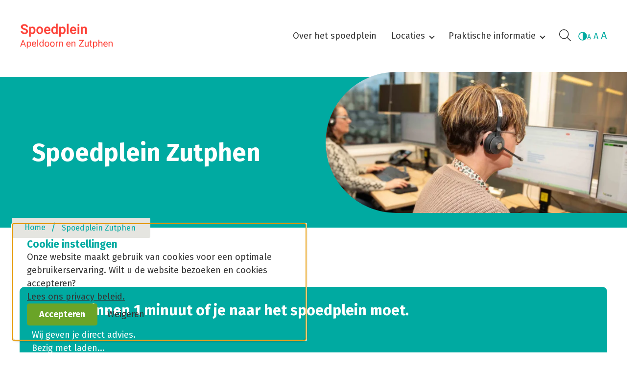

--- FILE ---
content_type: text/html; charset=UTF-8
request_url: https://www.spoedpleingelre.nl/spoedposten/zutphen
body_size: 6907
content:
<!doctype html>
<html class="no-js" lang="nl">
    <head>
        <meta charset="utf-8">
        <meta http-equiv="x-ua-compatible" content="ie=edge">
        <meta name="apple-mobile-web-app-capable" content="yes">
        <meta name="viewport" content="width=device-width, initial-scale=1, shrink-to-fit=no, viewport-fit=cover">
        <meta name="theme-color" content="#ffffff">

                    <link rel="preload" href="https://fonts.googleapis.com/css2?family=Fira+Sans:wght@300;400;500;700&amp;display=swap" as="style">
            <link rel="preconnect" href="https://fonts.gstatic.com" crossorigin>
        
        <link rel="preload" href="https://www.spoedpleingelre.nl/assets/dist/css/main.css?1761141591" as="style">
        <link rel="preload" href="https://www.spoedpleingelre.nl/assets/dist/css/lazy.css?1761141590" as="style">
        <link rel="preload" href="https://www.spoedpleingelre.nl/assets/dist/js/app.js?1761141589" as="script">

        <link rel="manifest" href="https://www.spoedpleingelre.nl/site.webmanifest">
        <link rel="apple-touch-icon" href="https://www.spoedpleingelre.nl/icon.png">
        <link rel="shortcut icon" href="https://www.spoedpleingelre.nl/favicon.png">

        <script>
            document.documentElement.classList.remove('no-js');
            document.documentElement.classList.add('js');

            var FW = FW || {};
            FW.config = {
                siteUrl: 'https://www.spoedpleingelre.nl/',
                locale: 'nl',
                zoomlevel: '15'
            };
        </script>
    <title>Spoedplein Apeldoorn Zutphen - Spoedplein Zutphen</title>

        <!-- Global site tag (gtag.js) - Google Analytics -->
        <script async src="https://www.googletagmanager.com/gtag/js?id=G-VSF0GQWC79"></script>
        <script>
            window.dataLayer = window.dataLayer || [];
            function gtag(){dataLayer.push(arguments);}
            gtag('js', new Date());

                            gtag('config', 'G-VSF0GQWC79');

                        

        </script>
    <meta name="referrer" content="no-referrer-when-downgrade">
<meta name="robots" content="all">
<meta content="nl" property="og:locale">
<meta content="Spoedplein Apeldoorn Zutphen" property="og:site_name">
<meta content="website" property="og:type">
<meta content="https://www.spoedpleingelre.nl/spoedposten/zutphen" property="og:url">
<meta content="Spoedplein Zutphen" property="og:title">
<meta name="twitter:card" content="summary_large_image">
<meta name="twitter:creator" content="@">
<meta name="twitter:title" content="Spoedplein Zutphen">
<link href="https://www.spoedpleingelre.nl/spoedposten/zutphen" rel="canonical">
<link href="https://www.spoedpleingelre.nl/" rel="home">
<link href="https://www.spoedpleingelre.nl/assets/dist/css/main.css?1761141591" rel="stylesheet">
<link href="https://www.spoedpleingelre.nl/assets/dist/css/lazy.css?1761141590" rel="stylesheet" media="print" onload="javascript:this.media=&quot;all&quot;">
<link href="https://fonts.googleapis.com/css2?family=Fira+Sans:wght@300;400;500;700&amp;display=swap" rel="stylesheet" media="print" onload="javascript:this.media=&quot;all&quot;">
<link href="https://www.spoedpleingelre.nl/assets/dist/css/print.css?1761141591" rel="stylesheet" media="print">
<script>if (sessionStorage.getItem('contrast') === '1') {
            document.documentElement.classList.add('high-contrast');
        };
const fontsize = sessionStorage.getItem('fontsize') || 's';
        document.documentElement.classList.add(`fontsize-${fontsize}`);</script></head>

    <body>
        <a class="skip-link"
    href="#content"
>Naar hoofdinhoud</a>

<a class="skip-link skip-link--nav-desktop"
    href="#nav-main"
>Naar hoofdnavigatiemenu</a>

<button type="button"
    class="skip-link skip-link--nav-mobile"
    data-toggle="nav-main"
>Naar hoofdnavigatiemenu</button>

                <div class="toast-wrapper toast-wrapper--sw"
            aria-live="polite"
        >
                        
        
        
        
        
    
    <div class="toast  "
                    data-toggle-box="cookiemessage"
                    data-toggle-options="persistant, focus"
            >

        
                    <div class="toast__header">
                <h5>
                            Cookie instellingen
    
                </h5>
            </div>
        
                    <div class="toast__content">
                        <p>Onze website maakt gebruik van cookies voor een optimale gebruikerservaring. Wilt u de website bezoeken en cookies accepteren?<br>
<a href="/privacy">Lees ons privacy beleid.</a></p>
    
            </div>
        
                    <div class="toast__footer">
                                
        
        <button type="button"
            class="button background-success"
            data-cookiemessage="accept"
        >Accepteren</button>

        <button type="button"
            class="hover:text-decoration-underline"
            data-cookiemessage="decline"
        >Weigeren</button>
    
            </div>
        
    </div>


                        

    
    
    <div class="toast background-danger "
                    data-toggle-box="browsehappy"
                    data-toggle-options="persistant"
            >

        
        
                    <div class="toast__content">
                    <p>Je browser is verouderd en geeft deze website niet correct weer.
        Download
        <a href="http://browsehappy.com/"
            rel="nofollow noopener"
            target="_blank"
        >een moderne browser</a>
        en ervaar het internet beter, sneller en veiliger!</p>

            </div>
        
        
    </div>

        </div>

        
<header class="header">
    <div class="container header__bar">

        <a class="header__logo"
            href="https://www.spoedpleingelre.nl/"
            title="Homepage Spoedplein Apeldoorn &amp; Zutphen"
        >
            <img src="https://www.spoedpleingelre.nl/assets/dist/img/logo.svg?1761141568"
                alt="Logo Spoedplein Apeldoorn &amp; Zutphen"
                width="190"
                height="74"
            >
        </a>

                <div class="header__nav">
            

    
    <nav class="menu"
        id="nav-main"
        aria-label="Navigatie"
        data-dom-content="nav-main"
        data-dom-breakpoint="1200"
    >
        <ul>
                                                        
                <li class="">
                        
                        
        
        
                        
    
    <a class=" menu__item" href="https://www.spoedpleingelre.nl/over-ons">        Over het spoedplein
    </a>

                    </li>

                                                                        
                            <li class="has-children">
                        
                            
                        
    
    <span class=" menu__item" tabindex="0">        Locaties
    </span>

                            <button type="button"
                class="menu__toggle"
                title="Toggle submenu"
            ></button>

                <div class="submenu is-level-1">
        <ul>
                                    
                <li class="">
                        
                        
        
        
                        
    
    <a class=" submenu__item" href="https://www.spoedpleingelre.nl/spoedposten/apeldoorn">        Apeldoorn
    </a>

                    </li>

                                    
                            <li class="is-active m:is-expanded">
                        
                        
        
        
                        
    
    <a class=" submenu__item" href="https://www.spoedpleingelre.nl/spoedposten/zutphen">        Zutphen
    </a>

                    </li>

                    </ul>
    </div>

            </li>

                                                                        
                            <li class="has-children">
                        
                            
                        
    
    <span class=" menu__item" tabindex="0">        Praktische informatie
    </span>

                            <button type="button"
                class="menu__toggle"
                title="Toggle submenu"
            ></button>

                <div class="submenu is-level-1">
        <ul>
                                    
                <li class="">
                        
                        
        
        
                        
    
    <a class=" submenu__item" href="https://www.spoedpleingelre.nl/je-belt-en-dan">        Je belt en dan?
    </a>

                    </li>

                                    
                <li class="">
                        
                        
        
        
                        
    
    <a class=" submenu__item" href="https://www.spoedpleingelre.nl/veelgestelde-vragen">        Veelgestelde vragen
    </a>

                    </li>

                                    
                <li class="">
                        
                        
        
        
                        
    
    <a class=" submenu__item" href="https://www.spoedpleingelre.nl/bedankt/complimenten-en-klachten">        Compliment, suggestie of klacht
    </a>

                    </li>

                                    
                <li class="">
                        
                        
        
        
                        
    
    <a class=" submenu__item" href="https://www.spoedpleingelre.nl/bereid-je-voor-op-een-spoedgeval">        Bereid je voor op een spoedgeval
    </a>

                    </li>

                                    
                <li class="">
                        
                        
        
        
                        
    
    <a class=" submenu__item" href="https://www.spoedpleingelre.nl/huisregels-huisartsenspoedposten">        Huisregels
    </a>

                    </li>

                                    
                <li class="">
                        
                        
        
        
                        
    
    <a class=" submenu__item" href="https://www.spoedpleingelre.nl/nieuws">        Nieuws
    </a>

                    </li>

                    </ul>
    </div>

            </li>

                                                                    
                <li class="has-search">
            <a class="menu__item icon icon--search"
                href="https://www.spoedpleingelre.nl/zoekresultaten"
                title="Zoeken"
            ></a>

            <div class="submenu is-level-1">
                <form class="submenu__search search search--rounded" action="https://www.spoedpleingelre.nl/zoekresultaten">
                        
    <input type="search" name="q" value="" autocomplete="off" spellcheck="true" placeholder="Zoeken naar..." aria-label="Zoeken naar..." data-quicksearch="search-submenu">

                        
    <button type="submit" class="icon icon--search" aria-label="Zoeken"></button>


                </form>
                <ul class="submenu__suggestions"
                    data-quicksearch-list="search-submenu"
                    data-toggle-box="search-submenu"
                    data-toggle-options="persistant"
                >
                    <li>
                        <span class="submenu__divider">
                            Suggesties
                        </span>
                    </li>
                </ul>

                                                    <ul class="submenu__commons">
                        <li>
                            <span class="submenu__divider">
                                Vaker gezocht
                            </span>
                        </li>

                                                    <li>
                                        
                        
        
        
                        
    
    <a class=" submenu__item" href="https://www.spoedpleingelre.nl/spoedposten/zutphen">        Spoedplein Zutphen
    </a>
                            </li>
                                                    <li>
                                        
                        
        
        
                        
    
    <a class=" submenu__item" href="https://www.spoedpleingelre.nl/spoedposten/apeldoorn">        Spoedplein Apeldoorn
    </a>
                            </li>
                                            </ul>
                            </div>
        </li>
    
                                    </ul>
    </nav>
        </div>

        <div class="accessibility">
                        
        
        <button type="button"
        class="accessibility__contrast icon icon--contrast"
        title="Hoog contrast aan/uit zetten"
        data-contrast
    ></button>

            
        
            
        
        <div class="accessibility__fontsize">
        <button type="button"
            title="Tekst in normale grootte"
            data-fontsize="s"
        >a</button>

        <button type="button"
            title="Maak de tekst groot"
            data-fontsize="m"
        >a</button>

        <button type="button"
            title="Maak de tekst extra groot"
            data-fontsize="l"
        >a</button>
    </div>

        </div>
    </div>
</header>

                    


                    



    <div class="hero hero--small background-primary hero--image">
                    
    
    
        
    
                                                                        
            
                                
            
                                
            
                                                                            
            
                                                                            
            
                                
            
                        
    
        
    <picture class="hero__image">
                    
                
                                
                    
        <source
                            type="image/webp"
            
            srcset="https://www.spoedpleingelre.nl/assets/uploads/_960x432_crop_center-center_none/98859/Triage-1-bijgesneden.webp, https://www.spoedpleingelre.nl/assets/uploads/_1920x864_crop_center-center_none/98859/Triage-1-bijgesneden.webp 2x"
            media="(min-width: 1440px)"
        >
    
                
                                
                    
        <source
                            type="image/webp"
            
            srcset="https://www.spoedpleingelre.nl/assets/uploads/_720x324_crop_center-center_none/98859/Triage-1-bijgesneden.webp, https://www.spoedpleingelre.nl/assets/uploads/_1440x648_crop_center-center_none/98859/Triage-1-bijgesneden.webp 2x"
            media="(min-width: 1200px)"
        >
    
                
                                
                    
        <source
                            type="image/webp"
            
            srcset="https://www.spoedpleingelre.nl/assets/uploads/_900x405_crop_center-center_none/98859/Triage-1-bijgesneden.webp, https://www.spoedpleingelre.nl/assets/uploads/_1800x810_crop_center-center_none/98859/Triage-1-bijgesneden.webp 2x"
            media="(min-width: 1024px)"
        >
    
                
                                
                    
        <source
                            type="image/webp"
            
            srcset="https://www.spoedpleingelre.nl/assets/uploads/_1024x461_crop_center-center_none/98859/Triage-1-bijgesneden.webp, https://www.spoedpleingelre.nl/assets/uploads/_2048x922_crop_center-center_none/98859/Triage-1-bijgesneden.webp 2x"
            media="(min-width: 768px)"
        >
    
                
                                
                    
        <source
                            type="image/webp"
            
            srcset="https://www.spoedpleingelre.nl/assets/uploads/_768x346_crop_center-center_none/98859/Triage-1-bijgesneden.webp, https://www.spoedpleingelre.nl/assets/uploads/_1536x691_crop_center-center_none/98859/Triage-1-bijgesneden.webp 2x"
            media="(min-width: 480px)"
        >
    
                
                                
                    
        <source
                            type="image/webp"
            
            srcset="https://www.spoedpleingelre.nl/assets/uploads/_480x216_crop_center-center_none/98859/Triage-1-bijgesneden.webp, https://www.spoedpleingelre.nl/assets/uploads/_960x432_crop_center-center_none/98859/Triage-1-bijgesneden.webp 2x"
            media="(min-width: 0px)"
        >
    

                
        <img src="https://www.spoedpleingelre.nl/assets/uploads/_960x432_crop_center-center_none/98859/Triage-1-bijgesneden.webp"
            alt=""
            width="960"
            height="432"

                    >
    </picture>

        
        <div class="container">
            <span class="hero__title">
                Spoedplein Zutphen
            </span>
        </div>
    </div>

                    

                            
    
<div class="breadcrumbs">
    <div class="container">
        <nav aria-label="Broodkruimelpad">
            <div role="list">
                                    <div class="breadcrumbs__ancestors">
                                    
            <a role="listitem"
                href="https://www.spoedpleingelre.nl/"
                title="Ga naar Home"
            >
                Home
            </a>
        
                    </div>
                
                <div class="breadcrumbs__current">
                                <span role="listitem"
                aria-current="page"
            >
                Spoedplein Zutphen
            </span>

                    
                </div>
            </div>
        </nav>
    </div>
</div>

                <main class="main " id="content">
            <div class="container">
                            <div class="margin-bottom-large">
            

<div class="row spoedpost-widget">
    
    <div class="col spoedpost-widget__widget ">
        <script src="https://moetiknaardedokter.azurewebsites.net/embed/index.js" type="text/javascript"></script>
        <div class="mindd-widget">

                <h2 class="heading-2 color-white">
                    Bepaal binnen 1 minuut of je naar het spoedplein moet.
                </h2>
                <p class="color-white margin-top">
                    Wij geven je direct advies.
                </p>

            <div id="mindd_widget_embedded"
                style="min-height: 50px;"
            >
                <span class="background-primary margin-top">
                    Bezig met laden...
                </span>
            </div>
        </div>

        <script type="text/javascript">
            window.addEventListener('DOMContentLoaded', function() {
                window.mindd.init({
                    ApiKey: 'n1JkNqt/XkJn5UCeKOUa6mekO4qgtf7B',
                    target: '#mindd_widget_embedded',
                    accent_color: 'var(--color-secondary)',
                    welcome_text: {
                        NL: '**Bepaal binnen 1 minuut of je naar het spoedplein moet.** \n\n  Wij geven je direct advies.', // markdown support
                        EN: '**Before you call, first answer our questions.** \n\n We will give you an advice' // markdown support
                    },
                    getSessionSummaryUsingForm: false,
                    showLanguageSelector: false,
                    branding: {
                        termsOfUseUrl: "https://www.moetiknaardedokter.nl/gebruikersvoorwaarden/", //(default)
                        layout: "top",
                        name: "Spoedplein Apeldoorn &amp; Zutphen",
                        phone_label: "085 - 536 3100",
                        phone_number: "0855363100",
                    }
                });
            });
        </script>
    </div>
</div>
        </div>
    
            <div class="margin-bottom-large">
            





<div class="section background-light">
    <div class="time-dependent">
        <div class="row">
                            <div class="col m:col--12 t:col--4 d:col--5">
                    <div class="time-dependent__image">
                            
                                                        
    
                
    
        
    
                                                                        
            
                                
            
                                                                            
            
                                                                            
            
                        
    
        
    <picture>
                    
                
                                
                    
        <source
                            type="image/webp"
            
            srcset="https://www.spoedpleingelre.nl/assets/uploads/_600xAUTO_fit_center-center_none/98701/Huisarts-naar-patient-2.webp, https://www.spoedpleingelre.nl/assets/uploads/_1200xAUTO_fit_center-center_none/98701/Huisarts-naar-patient-2.webp 2x"
            media="(min-width: 1024px)"
        >
    
                
                                
                    
        <source
                            type="image/webp"
            
            srcset="https://www.spoedpleingelre.nl/assets/uploads/_427xAUTO_fit_center-center_none/98701/Huisarts-naar-patient-2.webp, https://www.spoedpleingelre.nl/assets/uploads/_853xAUTO_fit_center-center_none/98701/Huisarts-naar-patient-2.webp 2x"
            media="(min-width: 768px)"
        >
    
                
                                
                    
        <source
                            type="image/webp"
            
            srcset="https://www.spoedpleingelre.nl/assets/uploads/_768xAUTO_fit_center-center_none/98701/Huisarts-naar-patient-2.webp, https://www.spoedpleingelre.nl/assets/uploads/_1536xAUTO_fit_center-center_none/98701/Huisarts-naar-patient-2.webp 2x"
            media="(min-width: 480px)"
        >
    
                
                                
                    
        <source
                            type="image/webp"
            
            srcset="https://www.spoedpleingelre.nl/assets/uploads/_480xAUTO_fit_center-center_none/98701/Huisarts-naar-patient-2.webp, https://www.spoedpleingelre.nl/assets/uploads/_960xAUTO_fit_center-center_none/98701/Huisarts-naar-patient-2.webp 2x"
            media="(min-width: 0px)"
        >
    

                
        <img src="https://www.spoedpleingelre.nl/assets/uploads/_600xAUTO_fit_center-center_none/98701/Huisarts-naar-patient-2.webp"
            alt=""
            width="600"
            height="400"

                            loading="lazy"
                    >
    </picture>


                    </div>
                </div>
                        <div class="col m:col--12 t:col--8 d:col--7 time-dependent__content">
                <div>
                    <h2 class="heading-1">Spoedplein Zutphen</h2>
                                            <h3 class="color-text margin-top-small">in Gelre ziekenhuizen</h3>
                                    </div>

                                                    <div class="time-dependent__details">
                                                    
    
       
        
        <a href="https://www.google.com/maps/dir//Den%20Elterweg%2079,7207%20AE+Zutphen/@52.1227457,6.2160717,17z"
            target="_blank"
            rel="nofollow noopener"
            title="Navigeer naar Den Elterweg 79"
            class="icon link"
        >Den Elterweg 79 - 7207 AE - Zutphen</a>

    
                                                                            
        
       
                    
            <a href="tel:0850791111"
                target="_blank"
                rel="nofollow noopener"
                title="Bel naar 085 - 079 1111"
                class="icon link"
            >085 - 079 1111</a>
        
    
                                            </div>
                
                                    <p><strong>Openingstijden</strong><br />Maandag t/m vrijdag van 17.00 tot 8.00 uur.<br />In het weekend, 24 uur per dag.<br />Op feestdagen, 24 uur per dag.<br /></p>
<p><em>Het spoedplein is alleen bedoeld voor dringende zorg die niet kan wachten tot de eerstvolgende werkdag van je eigen huisarts.</em></p>
                            </div>
        </div>
    </div>
</div>
        </div>
    
                <div class="row">
                    <div class="col d:col--8 main__content">
                            <div class="content">
        





<div class="text max-width-8 margin-bottom-large">
    <div class="text__content ">
                    <h1 class="visuallyhidden">
                Spoedplein Zutphen
            </h1>
        
            
    
    
        
    </div>

    
</div>
            <div class="content__blocks">

            

<div class="max-width-8 text">
    <div class="text__content">
                    <h2 class="heading-2">
                Openingstijden
            </h2>
        
                    <div class="c-entry">
                <ul><li>Maandag t/m vrijdag van 17.00 tot 8.00 uur.</li><li>In het weekend, 24 uur per dag.</li><li>Op feestdagen, 24 uur per dag.</li></ul>
            </div>
        
            </div>

    
</div>
            

<div class="max-width-8 text">
    <div class="text__content">
                    <h2 class="heading-2">
                Alleen bij spoed!
            </h2>
        
                    <div class="c-entry">
                <p>Het spoedplein is écht bedoeld voor dringende zorg die niet kan wachten tot de volgende werkdag. Bij je eigen huisarts kun je tijdens kantooruren met al je klachten terecht. Op het spoedplein ben je welkom als je klacht niet kan wachten tot het eerstvolgende spreekuur van je eigen huisarts, bijvoorbeeld bij:<br /></p>
<ul><li>ernstige verschijnselen die acuut opkomen;</li><li>plotselinge heftige pijn;</li><li>hoge koorts met alarmsymptomen;</li><li>klachten bij een ernstige ziekte die plotseling verergeren.</li></ul>
            </div>
        
            </div>

    
</div>
            

<div class="max-width-8 text">
    <div class="text__content">
                    <h2 class="heading-2">
                Wat kun je zelf doen?
            </h2>
        
                    <div class="c-entry">
                <p>Je wilt advies van een huisarts, maar misschien kun je zelf al wat doen. Met online hulp is de kans groot dat je de klachten zelf kunt verminderen. Of je leest informatie over de behandeling van jouw klacht zonder hulp van een huisarts.</p>
            </div>
        
            </div>

    
</div>
            
<div class="grid grid--cards">
                                    
    <a class="card card--bg-primary"
        href="https://www.thuisarts.nl/"
        aria-label="Ga naar thuisarts.nl"
        target="_blank"            >
                    <span class="card__icon icon "
                style="--icon: url(https://www.spoedpleingelre.nl/assets/uploads/Iconen/_90x60_fit_center-center_none/thuisarts.svg)"
            ></span>
        
        <div class="card__content">
            <h4 class="card__title card__title--large">
                thuisarts.nl
            </h4>

                            <p>
                    Betrouwbare informatie over ziekte en gezondheid
                </p>
            
            <span class="card__link icon icon--arrow"></span>
        </div>
    </a>

                                    
    <a class="card card--bg-background-light"
        href="https://www.apotheek.nl/"
        aria-label="Ga naar apotheek.nl"
        target="_blank"            >
                    <span class="card__icon icon "
                style="--icon: url(https://www.spoedpleingelre.nl/assets/uploads/Iconen/_90x60_fit_center-center_none/apotheek.svg)"
            ></span>
        
        <div class="card__content">
            <h4 class="card__title card__title--large">
                apotheek.nl
            </h4>

                            <p>
                    Handige informatie over medicijnen en medicijngebruik
                </p>
            
            <span class="card__link icon icon--arrow"></span>
        </div>
    </a>

    </div>
            

<div class="max-width-8 text">
    <div class="text__content">
                    <h2 class="heading-2">
                Door wie geholpen?
            </h2>
        
                    <div class="c-entry">
                <p>Als je op het spoedplein komt, word je afhankelijk van je klachten, gezien door de huisarts, spoedarts of verpleegkundige. Hij of zij zal je eerst spreken en onderzoeken. Soms is er vervolgonderzoek nodig. Denk aan bloed afnemen, een röntgenfoto maken of een hart- of longfilmpje maken.<br /></p>
            </div>
        
            </div>

    
</div>
            

<div class="max-width-8 text">
    <div class="text__content">
                    <h2 class="heading-2">
                Naar huis, opname en acute operatie
            </h2>
        
                    <div class="c-entry">
                <p>Na het onderzoek en eventuele behandeling kijken we of je weer naar huis kunt met bijvoorbeeld medicatie. Moet je toch worden opgenomen of heb je een acute operatie nodig? Dan ga je naar Gelre ziekenhuizen in Apeldoorn. Je wordt hier met een ligtaxi of ambulance naartoe gebracht.<br /></p>
            </div>
        
            </div>

    
</div>
            
        </div>
    
            

            </div>
                    </div>

                                        </div>
            </div>
        </main>

                

<footer class="footer">
    <h2 class="visuallyhidden">
        Footer
    </h2>

    <div class="footer__inner">
        <div class="container">

            <div class="footer__main">
                <div class="row">
                                                                                                <nav class="col m:hidden t:col--6 d:col--4"
                                aria-label="Links"
                            >
                                <h3 class="footer__title">
                                    Locaties
                                </h3>
                                <ul class="footer__list">
                                                                            <li>
                                                    
                        
        
        
            
    
    <a class="" href="https://www.spoedpleingelre.nl/spoedposten/apeldoorn">        Spoedplein Apeldoorn
    </a>
                                        </li>
                                                                            <li>
                                                    
                        
        
        
            
    
    <a class="" href="https://www.spoedpleingelre.nl/spoedposten/zutphen">        Spoedplein Zutphen
    </a>
                                        </li>
                                                                    </ul>
                            </nav>
                                                                                                                        <nav class="col m:hidden t:col--6 d:col--4"
                                aria-label="Links"
                            >
                                <h3 class="footer__title">
                                    Snel naar
                                </h3>
                                <ul class="footer__list">
                                                                            <li>
                                                    
                        
        
        
            
    
    <a class="" href="https://www.spoedpleingelre.nl/veelgestelde-vragen">        Veelgestelde vragen
    </a>
                                        </li>
                                                                            <li>
                                                    
                        
        
        
            
    
    <a class="" href="https://www.spoedpleingelre.nl/bedankt/complimenten-en-klachten">        Compliment, suggestie of klacht
    </a>
                                        </li>
                                                                    </ul>
                            </nav>
                                            
                                    </div>
            </div>

            <div class="footer__bottom">
                                
                <nav aria-label="Links">
                    <span class="footer__copy">
                        &copy; 2025 Spoedplein Apeldoorn Zutphen
                    </span>

                                            <button type="button"
                            data-toggle="cookiemessage"
                        >Cookie instellingen</button>
                    
                                                                                                    
                        
        
        
            
    
    <a class="" href="https://www.spoedpleingelre.nl/privacy">        Privacyverklaring
    </a>
                                            
                    <span>Ontwikkeld door:
                        <a href="https://am-impact.nl"
                            target="_blank"
                            rel="nofollow noopener"
                        >a&amp;m impact</a>
                    </span>
                </nav>
            </div>
        </div>

    </div>
</footer>

                

<nav class="navbar">

        
        
        
        
        <button type="button"
        class="navbar__item"
        title="Menu openen"
        data-toggle="nav-main"
        data-toggle-title="Menu sluiten"
    >
        <span class="navbar__icon">
            <span class="hamburger hamburger--fx-basic">
                <span></span>
                <span></span>
                <span></span>
            </span>
        </span>
        Menu
    </button>

</nav>

    

    <script type="application/ld+json">{"@context":"https://schema.org","@graph":[{"@type":"WebSite","author":{"@id":"#identity"},"copyrightHolder":{"@id":"#identity"},"copyrightYear":"2023","creator":{"@id":"https://www.am-impact.nl/#creator"},"dateCreated":"2023-10-18T21:23:19+02:00","dateModified":"2024-06-27T11:08:47+02:00","datePublished":"2023-10-18T21:24:00+02:00","headline":"Spoedplein Zutphen","inLanguage":"nl","mainEntityOfPage":"https://www.spoedpleingelre.nl/spoedposten/zutphen","name":"Spoedplein Zutphen","potentialAction":{"@type":"SearchAction","query-input":"required name=search_term_string","target":"https://www.spoedpleingelre.nl/zoekresultaten?q={search_term_string}"},"publisher":{"@id":"https://www.am-impact.nl/#creator"},"url":"https://www.spoedpleingelre.nl/spoedposten/zutphen"},{"@id":"#identity","@type":"LocalBusiness","address":{"@type":"PostalAddress","addressLocality":"Apeldoorn","postalCode":"7334 DL","streetAddress":"Laan van Westenenk 737a"},"alternateName":"Spoedplein Apeldoorn Zutphen","email":"secretariaat@hoogzorg.nl","name":"Spoedplein Apeldoorn Zutphen","priceRange":"$","telephone":"085 - 536 3100"},{"@id":"https://www.am-impact.nl/#creator","@type":"LocalBusiness","alternateName":"a&m impact","image":{"@type":"ImageObject","height":"198","url":"http://localhost/hoogzorg.nl/public_html/assets/uploads/am-logo.png","width":"800"},"name":"a&m impact","priceRange":"$","url":"https://www.am-impact.nl/"},{"@type":"BreadcrumbList","description":"Breadcrumbs list","itemListElement":[{"@type":"ListItem","item":"https://www.spoedpleingelre.nl/","name":"Home","position":1},{"@type":"ListItem","item":"https://www.spoedpleingelre.nl/spoedposten/zutphen","name":"Spoedplein Zutphen","position":2}],"name":"Breadcrumbs"},{"@type":"Place","address":{"@type":"PostalAddress","addressLocality":"Zutphen","postalCode":"7207 AE","streetAddress":"Den Elterweg 79, 7207 AE Zutphen"},"name":"Spoedplein Zutphen"}]}</script>
        <div class="dialog dialog--type-drawer"
            data-toggle-box="nav-main"
            data-toggle-options="modal"
        >
                        <div class="dialog__inner">

                                <div class="dialog__content"
                    data-dom-target="nav-main"
                >
                                    </div>

                                <button type="button"
                    class="dialog__close"
                    title="Dialoog sluiten"
                    data-toggle-close="nav-main"
                >
                    &times;
                </button>
            </div>

                        <button type="button"
                class="dialog__backdrop"
                title="Dialoog Sluiten"
                data-toggle-close="nav-main"
            ></button>
        </div>
    <script src="https://www.spoedpleingelre.nl/assets/dist/js/app.js?1761141589"></script></body>
</html>



    




--- FILE ---
content_type: text/css
request_url: https://www.spoedpleingelre.nl/assets/dist/css/main.css?1761141591
body_size: 11964
content:
@-webkit-keyframes loading-gradient{0%{background-position:0% 50%}100%{background-position:100% 50%}}@keyframes loading-gradient{0%{background-position:0% 50%}100%{background-position:100% 50%}}:root{--color-white: #fff;--filter-white: invert(100%)}:root{--color-info:#5bc0de}.high-contrast{--color-info:#2d606f}:root{--color-success:#6aa428}.high-contrast{--color-success:#326332}:root{--color-warning:#f0ad4e}.high-contrast{--color-warning:#735225}:root{--color-danger:#d9534f}.high-contrast{--color-danger:#983a37}:root{--color-primary:#00aaa1}.high-contrast{--color-primary:#313131}:root{--filter-primary:invert(47%) sepia(31%) saturate(4836%) hue-rotate(146deg) brightness(95%) contrast(101%)}.high-contrast{--filter-primary:invert(10%)}:root{--color-secondary:#fd4239}.high-contrast{--color-secondary:#222}:root{--filter-secondary:invert(31%) sepia(25%) saturate(4647%) hue-rotate(338deg) brightness(110%) contrast(99%)}.high-contrast{--filter-secondary:invert(10%)}:root{--color-callout:#fd4239}.high-contrast{--color-callout:#222}:root{--filter-callout:invert(31%) sepia(25%) saturate(4647%) hue-rotate(338deg) brightness(110%) contrast(99%)}.high-contrast{--filter-callout:invert(10%)}:root{--color-text:#333}.high-contrast{--color-text:#222}.darkmode{--color-text:#ccc}:root{--filter-text:brightness(0) saturate(100%) invert(14%) sepia(10%) saturate(6%) hue-rotate(315deg) brightness(97%) contrast(82%)}.high-contrast{--filter-text:invert(10%)}.darkmode{--filter-text:invert(80%)}:root{--color-text-light:#777}.high-contrast{--color-text-light:#222}:root{--filter-text-light:invert(51%) sepia(7%) saturate(0%) hue-rotate(159deg) brightness(88%) contrast(83%)}.high-contrast{--filter-text-light:invert(10%)}.darkmode{--filter-text-light:invert(50%)}:root{--color-background:#fff}.darkmode{--color-background:#222}:root{--color-background-rgb:255 255 255}.darkmode{--color-background-rgb:50 50 50}:root{--color-background-light:#e5e5e0}.high-contrast{--color-background-light:#eee}.darkmode{--color-background-light:#333}:root{--color-background-xlight:#e8eeed}.high-contrast{--color-background-xlight:#f3f3f3}.darkmode{--color-background-xlight:#444}:root{--filter-background:invert(100%)}.darkmode{--filter-background:none}:root{--color-border:#ccc}.high-contrast{--color-border:#000}.darkmode{--color-border:#666}:root{--color-border-input:rgba(0,0,0,0)}.high-contrast{--color-border-input:#000}.darkmode{--color-border-input:#666}:root{--gap: 30px}:root{--radius-button: 5px;--radius-input: 3px;--radius-panel: 10px;--radius-panel-small: 5px}:root{--shadow-button:0 5px 10px rgba(0,0,0,.1)}.high-contrast{--shadow-button:0 0 0 1px #000}.darkmode{--shadow-button:0 5px 10px rgba(0,0,0,.3)}:root{--shadow-panel:0 2px 5px rgba(0,0,0,.2)}.high-contrast{--shadow-panel:0 0 0 1px #000}.darkmode{--shadow-panel:0 2px 5px rgba(0,0,0,.4)}:root{--shadow-panel-large:0 3px 10px rgba(0,0,0,.2)}.high-contrast{--shadow-panel-large:0 0 0 1px #000}.darkmode{--shadow-panel-large:0 3px 10px rgba(0,0,0,.4)}*,*:before,*:after{-webkit-box-sizing:border-box;box-sizing:border-box}ul,ol{padding:0;list-style:none}body,h1,h2,h3,h4,h5,h6,p,ul,ol,li,figure,figcaption,blockquote,dl,dd{margin:0}html,body{scroll-behavior:smooth}body{-webkit-font-smoothing:antialiased;-moz-osx-font-smoothing:grayscale;text-rendering:optimizespeed;-webkit-font-kerning:normal;font-kerning:normal;-webkit-font-variant-ligatures:common-ligatures;font-variant-ligatures:common-ligatures}picture{display:block}img{display:block;max-width:100%;height:auto;border:unset}input,button,textarea,select{font:inherit}a{color:inherit;-webkit-text-decoration-skip:ink;text-decoration-skip-ink:auto}@media(prefers-reduced-motion: reduce){*{-webkit-transition-duration:.01ms !important;transition-duration:.01ms !important;-webkit-animation-duration:.01ms !important;animation-duration:.01ms !important;-webkit-animation-iteration-count:1 !important;animation-iteration-count:1 !important;scroll-behavior:auto !important}}address{font-style:normal}blockquote{quotes:"“" "„" "‚" "‘";font-family:"Fira Sans",sans-serif;font-style:normal}blockquote:before{content:open-quote}blockquote:after{content:close-quote}body{display:-webkit-box;display:-ms-flexbox;display:flex;-webkit-box-orient:vertical;-webkit-box-direction:normal;-ms-flex-direction:column;flex-direction:column;min-height:100vh;padding:0;overflow-x:hidden;color:var(--color-text);font-family:"Fira Sans",sans-serif;font-size:1.125rem;font-weight:400;line-height:1.5}details{display:block;border-top:1px solid;border-bottom:1px solid}details+details{border-top:unset}details>div{padding:0 30px 30px 5px}summary{display:-webkit-box;display:-ms-flexbox;display:flex;-webkit-box-align:center;-ms-flex-align:center;align-items:center;padding:20px 5px;font-size:1.25rem;font-weight:700;cursor:pointer}summary:hover{color:var(--color-secondary)}summary:after{content:"+";-ms-flex-negative:0;flex-shrink:0;margin-left:auto;font-size:25px}summary::marker,summary::-webkit-details-marker{content:none;display:none}[open] summary{padding-bottom:10px}[open] summary:after{-webkit-transform:rotate(45deg);transform:rotate(45deg)}dl{display:grid;grid-template-columns:auto 1fr;gap:0 1em}fieldset,legend{all:unset;display:block;-webkit-box-sizing:border-box;box-sizing:border-box}[type=button],[type=reset],[type=submit],button{all:unset;display:inline-block;-webkit-box-sizing:border-box;box-sizing:border-box;outline:revert;cursor:pointer}[type=text],[type=password],[type=date],[type=datetime],[type=datetime-local],[type=month],[type=week],[type=email],[type=number],[type=search],[type=tel],[type=time],[type=url],[type=color],[type=file],select,textarea{width:100%;padding:8px 15px;border:1px solid var(--color-border-input);background:var(--color-background-xlight);color:var(--color-text)}select{-webkit-appearance:none;-moz-appearance:none;appearance:none}select::-ms-expand{display:none}select:not([multiple]){padding-right:30px;background-image:url("data:image/svg+xml;charset=US-ASCII,%3Csvg%20xmlns%3D%22http%3A%2F%2Fwww.w3.org%2F2000%2Fsvg%22%20width%3D%22292.4%22%20height%3D%22292.4%22%3E%3Cpath%20fill%3D%22%23444444%22%20d%3D%22M287%2069.4a17.6%2017.6%200%200%200-13-5.4H18.4c-5%200-9.3%201.8-12.9%205.4A17.6%2017.6%200%200%200%200%2082.2c0%205%201.8%209.3%205.4%2012.9l128%20127.9c3.6%203.6%207.8%205.4%2012.8%205.4s9.2-1.8%2012.8-5.4L287%2095c3.5-3.5%205.4-7.8%205.4-12.8%200-5-1.9-9.2-5.5-12.8z%22%2F%3E%3C%2Fsvg%3E");background-repeat:no-repeat;background-position:right .7em top 50%;background-size:.65em auto}textarea{overflow:auto;resize:vertical}input[type=number],input[data-type=number]{max-width:100px}input[type=checkbox],input[type=radio]{display:-webkit-inline-box;display:-ms-inline-flexbox;display:inline-flex;-ms-flex-negative:0;flex-shrink:0;width:20px;height:20px;margin:0;padding:0;border:1px solid var(--color-text);background:var(--color-background);color:var(--color-secondary);-webkit-appearance:none;-moz-appearance:none;appearance:none}input[type=checkbox]:before,input[type=radio]:before{display:block;margin:auto}input[type=checkbox]:checked:before,input[type=radio]:checked:before{content:""}input[type=checkbox]{padding-bottom:2px;border-radius:var(--radius-input)}input[type=checkbox]:before{width:8px;height:12px;-webkit-transform:rotate(40deg);transform:rotate(40deg);border-style:solid;border-width:0 3px 3px 0}input[type=radio]{border-radius:50%}input[type=radio]:before{width:10px;height:10px;border-radius:50%;background:var(--color-secondary)}input[type=file]{padding:0;border:1px solid var(--color-border-input);cursor:pointer}input[type=file]::-webkit-file-upload-button{margin-right:1em;padding:8px 20px;border:unset;border-radius:var(--radius-button);border-top-right-radius:0;border-bottom-right-radius:0;background:var(--color-background-light);color:var(--color-primary);font-weight:700;line-height:inherit;cursor:pointer}input[type=file]::file-selector-button,input[type=file]::-webkit-file-upload-button{margin-right:1em;padding:8px 20px;border:unset;border-radius:var(--radius-button);border-top-right-radius:0;border-bottom-right-radius:0;background:var(--color-background-light);color:var(--color-primary);font-weight:700;line-height:inherit;cursor:pointer}input:focus,textarea:focus,select:focus{outline:var(--color-primary) solid 1px}::-webkit-input-placeholder{color:var(--color-text-light);font-style:italic;text-overflow:ellipsis}::-moz-placeholder{color:var(--color-text-light);font-style:italic;text-overflow:ellipsis}:-ms-input-placeholder{color:var(--color-text-light);font-style:italic;text-overflow:ellipsis}::-ms-input-placeholder{color:var(--color-text-light);font-style:italic;text-overflow:ellipsis}::placeholder{color:var(--color-text-light);font-style:italic;text-overflow:ellipsis}h1,h2,h3,h4,h5,h6{color:var(--heading-color, var(--color-primary));font-weight:700;line-height:1.25}h1{font-size:2rem}h2{font-size:1.7rem}h3,h4{font-size:1.5rem}h5,h6{font-size:1.3rem}html{background:var(--color-background);font-size:16px}b,strong{font-weight:700}sub,sup{font-size:1rem}::-moz-selection{background:var(--color-secondary);color:var(--color-background);text-shadow:none}::selection{background:var(--color-secondary);color:var(--color-background);text-shadow:none}.background-text{--heading-color: var(--color-white);--icon-filter: var(--filter-white);border-color:var(--color-text);background-color:var(--color-text);color:var(--color-white)}.background-primary{--heading-color: var(--color-white);--icon-filter: var(--filter-white);border-color:var(--color-primary);background-color:var(--color-primary);color:var(--color-white)}.background-secondary{--heading-color: var(--color-white);--icon-filter: var(--filter-white);border-color:var(--color-secondary);background-color:var(--color-secondary);color:var(--color-white)}.background-callout{--heading-color: var(--color-white);--icon-filter: var(--filter-white);border-color:var(--color-callout);background-color:var(--color-callout);color:var(--color-white)}.background-success{--heading-color: var(--color-white);--icon-filter: var(--filter-white);border-color:var(--color-success);background-color:var(--color-success);color:var(--color-white)}.background-danger{--heading-color: var(--color-white);--icon-filter: var(--filter-white);border-color:var(--color-danger);background-color:var(--color-danger);color:var(--color-white)}.background-light{border-color:var(--color-background-light);background-color:var(--color-background-light)}.background-white{background-color:var(--color-white)}.color-white{--filter: var(--filter-white);border-color:var(--color-white);color:var(--color-white)}.color-text{--filter: var(--filter-text);border-color:var(--color-text);color:var(--color-text)}.color-primary{--filter: var(--filter-primary);border-color:var(--color-primary);color:var(--color-primary)}.color-secondary{--filter: var(--filter-secondary);border-color:var(--color-secondary);color:var(--color-secondary)}.color-success{--filter: var(--filter-success);border-color:var(--color-success);color:var(--color-success)}.color-danger{--filter: var(--filter-danger);border-color:var(--color-danger);color:var(--color-danger)}@media(min-width: 768px){.column-count-2,.column-count-3,.column-count-4,.column-count-5,.column-count-6{display:block;-webkit-column-gap:var(--gap);-moz-column-gap:var(--gap);column-gap:var(--gap);-webkit-column-break-inside:avoid;-moz-column-break-inside:avoid;break-inside:avoid}.column-count-2{-webkit-column-count:2;-moz-column-count:2;column-count:2}.column-count-3{-webkit-column-count:3;-moz-column-count:3;column-count:3}.column-count-4{-webkit-column-count:4;-moz-column-count:4;column-count:4}.column-count-5{-webkit-column-count:5;-moz-column-count:5;column-count:5}.column-count-6{-webkit-column-count:6;-moz-column-count:6;column-count:6}}.display-flex{display:-webkit-box;display:-ms-flexbox;display:flex}.display-inline-flex{display:-webkit-inline-box;display:-ms-inline-flexbox;display:inline-flex}.display-block{display:block}.display-inline-block{display:inline-block}.flex-direction-row{-webkit-box-orient:horizontal;-webkit-box-direction:normal;-ms-flex-direction:row;flex-direction:row}.flex-direction-column{-webkit-box-orient:vertical;-webkit-box-direction:normal;-ms-flex-direction:column;flex-direction:column}.justify-content-start{-webkit-box-pack:start;-ms-flex-pack:start;justify-content:start}.justify-content-end{-webkit-box-pack:end;-ms-flex-pack:end;justify-content:end}.justify-content-center{-webkit-box-pack:center;-ms-flex-pack:center;justify-content:center}.justify-content-space-between{-webkit-box-pack:justify;-ms-flex-pack:justify;justify-content:space-between}.justify-content-space-around{-ms-flex-pack:distribute;justify-content:space-around}.justify-content-space-evenly{-webkit-box-pack:space-evenly;-ms-flex-pack:space-evenly;justify-content:space-evenly}.align-items-start{-webkit-box-align:start;-ms-flex-align:start;align-items:start}.align-items-end{-webkit-box-align:end;-ms-flex-align:end;align-items:end}.align-items-center{-webkit-box-align:center;-ms-flex-align:center;align-items:center}.align-items-baseline{-webkit-box-align:baseline;-ms-flex-align:baseline;align-items:baseline}.align-items-stretch{-webkit-box-align:stretch;-ms-flex-align:stretch;align-items:stretch}.font-size-small{font-size:1rem}.font-size-large{font-size:1.25rem}.font-size-huge{font-size:3.75rem}.font-weight-normal{font-weight:400}.font-weight-bold{font-weight:700}.font-weight-black{font-weight:900}.font-style-normal{font-style:normal}.font-style-italic{font-style:italic}.margin-top{margin-top:1em}.margin-top-small{margin-top:.5em}.margin-top-medium{margin-top:2em}.margin-top-large{margin-top:4em}.margin-bottom{margin-bottom:1em}.margin-bottom-small{margin-bottom:.5em}.margin-bottom-medium{margin-bottom:2em}.margin-bottom-large{margin-bottom:4em}@media(max-width: 767px){.m\:margin-top{margin-top:1em}.m\:margin-top-small{margin-top:.5em}.m\:margin-top-medium{margin-top:2em}.m\:margin-top-large{margin-top:4em}.m\:margin-bottom{margin-bottom:1em}.m\:margin-bottom-small{margin-bottom:.5em}.m\:margin-bottom-medium{margin-bottom:2em}.m\:margin-bottom-large{margin-bottom:4em}}@media(min-width: 768px)and (max-width: 1023px){.t\:margin-top{margin-top:1em}.t\:margin-top-small{margin-top:.5em}.t\:margin-top-medium{margin-top:2em}.t\:margin-top-large{margin-top:4em}.t\:margin-bottom{margin-bottom:1em}.t\:margin-bottom-small{margin-bottom:.5em}.t\:margin-bottom-medium{margin-bottom:2em}.t\:margin-bottom-large{margin-bottom:4em}}@media(min-width: 1024px){.d\:margin-top{margin-top:1em}.d\:margin-top-small{margin-top:.5em}.d\:margin-top-medium{margin-top:2em}.d\:margin-top-large{margin-top:4em}.d\:margin-bottom{margin-bottom:1em}.d\:margin-bottom-small{margin-bottom:.5em}.d\:margin-bottom-medium{margin-bottom:2em}.d\:margin-bottom-large{margin-bottom:4em}}.padding-top{padding-top:1em}.padding-top-medium{padding-top:2em}.padding-top-large{padding-top:4em}.padding-bottom{padding-bottom:1em}.padding-bottom-medium{padding-bottom:2em}.padding-bottom-large{padding-bottom:4em}.padding-left{padding-left:1em}.padding-left-medium{padding-left:2em}.padding-left-large{padding-left:4em}.padding-right{padding-right:1em}.padding-right-medium{padding-right:2em}.padding-right-large{padding-right:4em}@media(max-width: 767px){.m\:padding-top{padding-top:1em}.m\:padding-top-medium{padding-top:2em}.m\:padding-top-large{padding-top:4em}.m\:padding-bottom{padding-bottom:1em}.m\:padding-bottom-medium{padding-bottom:2em}.m\:padding-bottom-large{padding-bottom:4em}.m\:padding-left{padding-left:1em}.m\:padding-left-medium{padding-left:2em}.m\:padding-left-large{padding-left:4em}.m\:padding-right{padding-right:1em}.m\:padding-right-medium{padding-right:2em}.m\:padding-right-large{padding-right:4em}}@media(min-width: 768px)and (max-width: 1023px){.t\:padding-top{padding-top:1em}.t\:padding-top-medium{padding-top:2em}.t\:padding-top-large{padding-top:4em}.t\:padding-bottom{padding-bottom:1em}.t\:padding-bottom-medium{padding-bottom:2em}.t\:padding-bottom-large{padding-bottom:4em}.t\:padding-left{padding-left:1em}.t\:padding-left-medium{padding-left:2em}.t\:padding-left-large{padding-left:4em}.t\:padding-right{padding-right:1em}.t\:padding-right-medium{padding-right:2em}.t\:padding-right-large{padding-right:4em}}@media(min-width: 1024px){.d\:padding-top{padding-top:1em}.d\:padding-top-medium{padding-top:2em}.d\:padding-top-large{padding-top:4em}.d\:padding-bottom{padding-bottom:1em}.d\:padding-bottom-medium{padding-bottom:2em}.d\:padding-bottom-large{padding-bottom:4em}.d\:padding-left{padding-left:1em}.d\:padding-left-medium{padding-left:2em}.d\:padding-left-large{padding-left:4em}.d\:padding-right{padding-right:1em}.d\:padding-right-medium{padding-right:2em}.d\:padding-right-large{padding-right:4em}}.position-absolute{position:absolute}.position-relative{position:relative}.text-align-left{text-align:left}.text-align-right{text-align:right}.text-align-center{text-align:center}.text-align-justify{text-align:justify}.text-transform-lowercase{text-transform:lowercase}.text-transform-uppercase{text-transform:uppercase}.text-transform-capitalize{text-transform:capitalize}.hidden{display:none !important}@media(max-width: 767px){.m\:hidden{display:none !important}}@media(min-width: 768px)and (max-width: 1023px){.t\:hidden{display:none !important}}@media(min-width: 1024px){.d\:hidden{display:none !important}}.visuallyhidden{position:absolute;width:1px;height:1px;margin:-1px;padding:0;overflow:hidden;clip:rect(0 0 0 0);border:0}.visuallyhidden.focusable:active,.visuallyhidden.focusable:focus{position:static;width:auto;height:auto;margin:0;overflow:visible;clip:auto}.button{display:-webkit-inline-box;display:-ms-inline-flexbox;display:inline-flex;-webkit-box-align:center;-ms-flex-align:center;align-items:center;gap:1em;padding:10px 23px;border-width:2px;border-style:solid;border-radius:var(--radius-button);font-weight:700;line-height:1.2;text-align:center;text-decoration:none}.high-contrast .button{border-color:currentcolor}.button:hover{-webkit-transform:scale(1.02);transform:scale(1.02);-webkit-box-shadow:var(--shadow-button);box-shadow:var(--shadow-button)}.button--block{display:block;width:100%}.button--disabled,.button[disabled]{opacity:.3;cursor:default;pointer-events:none}:root{--cross-size: 100px;--cross-color: var(--color-secondary)}.cross{--cross-right: clamp( calc(var(--cross-size) / 2), calc(100% - var(--cross-size)), calc(100% + (50vw - 50% - (var(--cross-size) * 1.5))) );--cross-left: calc(100% - var(--cross-size));display:block;position:absolute;z-index:0;width:calc(var(--cross-size)/2);height:calc(var(--cross-size)*2.5);pointer-events:none}.high-contrast .cross{display:none}.cross span{display:block;position:absolute;top:0;left:0;height:var(--cross-size);aspect-ratio:.5;-webkit-transform-origin:center 125%;transform-origin:center 125%;-webkit-transition:opacity .5s ease,-webkit-transform .3s ease;transition:opacity .5s ease,-webkit-transform .3s ease;transition:transform .3s ease,opacity .5s ease;transition:transform .3s ease,opacity .5s ease,-webkit-transform .3s ease;border-radius:999px;opacity:0;background-color:var(--cross-color)}.cross span:nth-child(1){-webkit-transition-delay:.5s;transition-delay:.5s}.cross span:nth-child(2){-webkit-transition-delay:.55s;transition-delay:.55s}.cross span:nth-child(3){-webkit-transition-delay:.6s;transition-delay:.6s}.cross.in-view span{opacity:1}.cross.in-view span:nth-child(2){-webkit-transform:rotate(90deg);transform:rotate(90deg)}.cross.in-view span:nth-child(3){-webkit-transform:rotate(180deg);transform:rotate(180deg)}.cross--outline span{border:1px solid var(--cross-color);background-color:rgba(0,0,0,0)}.cross--right{--cross-right: calc(100% - var(--cross-size));--cross-left: clamp( calc(var(--cross-size) / 2), calc(100% - var(--cross-size)), calc(100% + (50vw - 50% - (var(--cross-size) * 1.5))) )}.cross--right.in-view span:nth-child(2){-webkit-transform:rotate(-90deg);transform:rotate(-90deg)}.cross--right.in-view span:nth-child(3){-webkit-transform:rotate(-180deg);transform:rotate(-180deg)}.hamburger{display:block;position:relative;width:50px;height:50px}.is-expanded .hamburger--fx-basic span{-webkit-transition-delay:.2s,.1s,.4s;transition-delay:.2s,.1s,.4s}.is-expanded .hamburger--fx-basic span:first-of-type{top:50%;-webkit-transform:rotate(-45deg);transform:rotate(-45deg)}.is-expanded .hamburger--fx-basic span:nth-of-type(2){-webkit-transform:rotate(-45deg);transform:rotate(-45deg);opacity:0}.is-expanded .hamburger--fx-basic span:last-of-type{top:50%;-webkit-transform:rotate(45deg);transform:rotate(45deg)}.is-expanded .hamburger--fx-spin span{-webkit-transition-delay:.2s,.1s,.4s;transition-delay:.2s,.1s,.4s}.is-expanded .hamburger--fx-spin span:first-of-type{top:50%;-webkit-transform:rotate(135deg);transform:rotate(135deg)}.is-expanded .hamburger--fx-spin span:nth-of-type(2){-webkit-transform:rotate(135deg);transform:rotate(135deg);opacity:0}.is-expanded .hamburger--fx-spin span:last-of-type{top:50%;-webkit-transform:rotate(225deg);transform:rotate(225deg)}.hamburger span{display:block;position:absolute;top:50%;left:0;width:100%;height:2px;margin-top:-1px;-webkit-transform:rotate(0);transform:rotate(0);-webkit-transform-origin:center center;transform-origin:center center;-webkit-transition-property:top,opacity,-webkit-transform;transition-property:top,opacity,-webkit-transform;transition-property:transform,top,opacity;transition-property:transform,top,opacity,-webkit-transform;-webkit-transition-duration:.2s;transition-duration:.2s;-webkit-transition-timing-function:ease;transition-timing-function:ease;-webkit-transition-delay:.3s,.4s,.4s;transition-delay:.3s,.4s,.4s;background:currentcolor}.hamburger span:first-of-type{top:20%}.hamburger span:last-of-type{top:80%}.heading-1,.heading-2,.heading-3{font-weight:700;line-height:1.25}.heading-1{font-size:2.5rem}@media(max-width: 479px){.heading-1{font-size:2rem}}.heading-2{font-size:1.875rem}@media(max-width: 479px){.heading-2{font-size:1.5rem}}.heading-3{font-size:1.5625rem}@media(max-width: 479px){.heading-3{font-size:1.25rem}}:root{--icon-size: 24px}.icon{display:-webkit-inline-box;display:-ms-inline-flexbox;display:inline-flex;-webkit-box-align:var(--icon-align, center);-ms-flex-align:var(--icon-align, center);align-items:var(--icon-align, center);-webkit-box-pack:var(--icon-justify, flex-start);-ms-flex-pack:var(--icon-justify, flex-start);justify-content:var(--icon-justify, flex-start);gap:var(--icon-gap, 15px)}.icon:before{content:"";display:block;-ms-flex-negative:0;flex-shrink:0;width:var(--icon-size, 24px);height:var(--icon-size, 24px);background:var(--icon, none) center center/contain no-repeat;-webkit-filter:var(--icon-filter, var(--filter-primary));filter:var(--icon-filter, var(--filter-primary))}.icon--no-filter:before{-webkit-filter:none;filter:none}.icon--after{-webkit-box-orient:horizontal;-webkit-box-direction:reverse;-ms-flex-direction:row-reverse;flex-direction:row-reverse;-webkit-box-pack:end;-ms-flex-pack:end;justify-content:flex-end}.icon--email,.icon[href^="mailto:"]{--icon: url("../img/icons/email.svg")}.icon--phone,.icon[href^="tel:"]{--icon: url("../img/icons/phone.svg")}.icon--location,.icon[href*="google.com/maps"]{--icon: url("../img/icons/location.svg")}.icon--arrow{--icon: url("../img/icons/arrow.svg")}.icon--calendar{--icon: url("../img/icons/calendar.svg")}.icon--clock{--icon: url("../img/icons/clock.svg")}.icon--exclamation{--icon: url("../img/icons/exclamation.svg")}.icon--list{--icon: url("../img/icons/list.svg")}.icon--marker{--icon: url("../img/icons/marker.svg")}.icon--play{--icon: url("../img/icons/play.svg")}.icon--price{--icon: url("../img/icons/price.svg")}.icon--search{--icon: url("../img/icons/search.svg")}.icon--user{--icon: url("../img/icons/user.svg")}.icon--curved-arrow{--icon: url("../img/icons/curved-arrow.svg")}.icon--contrast{--icon: url("../img/icons/contrast.svg")}.icon--darkmode{--icon: url("../img/icons/darkmode.svg")}.icon--speaker{--icon: url("../img/icons/speaker.svg")}.icon--facebook{--icon: url("../img/social/facebook.svg")}.icon--github{--icon: url("../img/social/github.svg")}.icon--googleplus{--icon: url("../img/social/googleplus.svg")}.icon--instagram{--icon: url("../img/social/instagram.svg")}.icon--linkedin{--icon: url("../img/social/linkedin.svg")}.icon--mail{--icon: url("../img/social/mail.svg")}.icon--pinterest{--icon: url("../img/social/pinterest.svg")}.icon--twitter{--icon: url("../img/social/twitter.svg")}.icon--vimeo{--icon: url("../img/social/vimeo.svg")}.icon--whatsapp{--icon: url("../img/social/whatsapp.svg")}.icon--youtube{--icon: url("../img/social/youtube.svg")}.icon--audio{--icon: url("../img/filetypes/audio.svg")}.icon--compressed{--icon: url("../img/filetypes/compressed.svg")}.icon--excel{--icon: url("../img/filetypes/excel.svg")}.icon--image{--icon: url("../img/filetypes/image.svg")}.icon--pdf{--icon: url("../img/filetypes/pdf.svg")}.icon--powerpoint{--icon: url("../img/filetypes/powerpoint.svg")}.icon--text{--icon: url("../img/filetypes/text.svg")}.icon--video{--icon: url("../img/filetypes/video.svg")}.icon--word{--icon: url("../img/filetypes/word.svg")}.image img{width:100%;overflow:hidden}@media(min-width: 1024px){.image--border{position:relative;margin-bottom:var(--radius-panel)}.image--border:after{content:"";display:block;position:absolute;z-index:-1;top:-20px;bottom:-20px;left:20px;right:20px;width:calc(100% - 40px);height:calc(100% + 40px);background:var(--color-background-light)}}.link{color:var(--color-primary);text-decoration:none}.link:hover{text-decoration:underline}:root{--list-gap: 5px}.list{--icon-size: 22px;--icon-align: flex-start;display:-webkit-box;display:-ms-flexbox;display:flex;-webkit-box-orient:vertical;-webkit-box-direction:normal;-ms-flex-direction:column;flex-direction:column;gap:var(--list-gap)}.list .icon:before{margin-top:3px}.social{--icon-filter: var(--filter-primary);display:-webkit-box;display:-ms-flexbox;display:flex;gap:10px;-webkit-box-align:center;-ms-flex-align:center;align-items:center;margin-top:15px;line-height:1}.social a{display:-webkit-box;display:-ms-flexbox;display:flex;-webkit-box-align:center;-ms-flex-align:center;align-items:center;-webkit-box-pack:center;-ms-flex-pack:center;justify-content:center;width:40px;height:40px;border-radius:50%;background:var(--color-white)}.social a:hover{background:var(--color-secondary)}.skip-link{display:block;position:absolute;left:-300vw;max-width:calc(100% - var(--container-padding)*2);padding:1em 2em;border:3px solid var(--color-background);border-radius:var(--radius-button);background-color:var(--color-text);-webkit-box-shadow:var(--shadow-button);box-shadow:var(--shadow-button);color:var(--color-background);font-size:1.25rem;text-decoration:none}.skip-link:focus,.skip-link:active{z-index:1400;top:calc(var(--container-padding) + env(safe-area-inset-top));left:calc(var(--container-padding) + env(safe-area-inset-left))}@media(max-width: 1199px){.skip-link--nav-desktop{display:none}}@media(min-width: 1200px){.skip-link--nav-mobile{display:none}}.table{display:block;width:100%;overflow-x:auto;-webkit-overflow-scrolling:touch}.table table{width:auto;table-layout:fixed;empty-cells:show;border-spacing:0;border-collapse:collapse}.table thead{background:var(--color-background-light);text-align:left}.table th{font-weight:700}.table td,.table th{padding:10px 15px;border:1px solid var(--color-border);text-align:left}.table tbody tr:nth-child(even) td{background:var(--color-background-light)}.tags{display:-webkit-box;display:-ms-flexbox;display:flex;-ms-flex-wrap:wrap;flex-wrap:wrap;-webkit-box-align:center;-ms-flex-align:center;align-items:center;gap:.5em 1em}.tags label{display:inline-block;padding:5px 15px;background:var(--color-background-light);color:var(--color-text-light);cursor:pointer}.tags label:after{content:"×";opacity:.5;font-size:1rem}.tags label:hover:after{opacity:1}.tags label[disabled]{opacity:.5;pointer-events:none}.url{container-type:inline-size;display:-webkit-box;display:-ms-flexbox;display:flex;color:var(--color-text-light);font-size:1rem}.url>span{display:block;white-space:nowrap}.url>span:nth-child(1){-ms-flex-negative:0;flex-shrink:0}.url>span:nth-child(2):not(:empty):before,.url>span:nth-child(3):not(:empty):before{content:"/"}.url>span:nth-child(2){overflow:hidden;text-overflow:ellipsis}.url>span:nth-child(3){-ms-flex-negative:0;flex-shrink:0;max-width:100%}@container (max-width: 450px){.url>span:nth-child(2){display:none}.url>span:nth-child(3){-ms-flex-negative:1;flex-shrink:1;overflow:hidden;text-overflow:ellipsis}}@media(max-width: 480px){.url>span:nth-child(2){display:none}.url>span:nth-child(3){-ms-flex-negative:1;flex-shrink:1;overflow:hidden;text-overflow:ellipsis}}.accessibility{--icon-size: 18px;--icon-filter: var(--filter-primary);--icon-gap: 10px;display:-webkit-box;display:-ms-flexbox;display:flex;-ms-flex-negative:0;flex-shrink:0;-webkit-box-align:center;-ms-flex-align:center;align-items:center;gap:30px;color:var(--color-primary)}.accessibility a{color:inherit;text-decoration:none}.accessibility img{display:inline-block;margin-right:10px;vertical-align:middle;-webkit-filter:var(--filter-text);filter:var(--filter-text)}.accessibility__contrast:hover,.high-contrast .accessibility__contrast{text-decoration:underline}.accessibility__darkmode:hover,.darkmode .accessibility__darkmode{text-decoration:underline}.accessibility__fontsize{-ms-flex-negative:0;flex-shrink:0;margin-top:-3px}.accessibility__fontsize button{display:inline-block;color:inherit;text-transform:uppercase;vertical-align:baseline}.accessibility__fontsize button:hover{text-decoration:underline}.accessibility__fontsize button[data-fontsize=s]{font-size:14px}.accessibility__fontsize button[data-fontsize=m]{font-size:18px}.accessibility__fontsize button[data-fontsize=l]{font-size:22px}.fontsize-s [data-fontsize=s],.fontsize-m [data-fontsize=m],.fontsize-l [data-fontsize=l]{text-decoration:underline;text-decoration-thickness:3px;text-decoration-color:var(--color-callout);cursor:default !important}.fontsize-s{font-size:1rem}.fontsize-m{font-size:1.15rem}.fontsize-l{font-size:1.3rem}.accessibility__readspeaker{position:relative}.accessibility__readspeaker-popup{display:none;position:absolute;top:100%;right:0;width:300px}.accessibility__readspeaker-popup.is-open{display:block}.accessibility__readspeaker-popup>*{float:right}.accessibility__readspeaker-button:hover,.accessibility__readspeaker-button.is-expanded{text-decoration:underline}.breadcrumbs{position:relative;z-index:4;margin:0 var(--section-margin);color:var(--color-primary);font-size:1rem;line-height:20px}.breadcrumbs nav{display:-webkit-box;display:-ms-flexbox;display:flex;position:relative}.breadcrumbs nav:before{content:"";display:block;position:absolute;right:100%;width:calc(50vw - 50% - var(--section-margin));height:100%;border-radius:3px 0 0 3px;background-color:var(--color-background-light)}.hero+.breadcrumbs nav{margin-top:-20px}.hero+.breadcrumbs nav:before{border-top-left-radius:0}.breadcrumbs [role=list]{display:-webkit-box;display:-ms-flexbox;display:flex;width:100%;container-type:inline-size}.breadcrumbs [role=listitem]:before{content:"/";display:inline-block;margin:-1px 8px 1px;font-size:125%;font-weight:400;line-height:1}.breadcrumbs [role=listitem][href]{color:inherit;text-decoration:none}.breadcrumbs [role=listitem][href]:hover{text-decoration:underline}.breadcrumbs__ancestors{padding:10px 0;overflow:hidden;background:var(--color-background-light);text-overflow:ellipsis;white-space:nowrap}.breadcrumbs__ancestors [role=listitem]:first-child:before{content:none}.breadcrumbs__current{-ms-flex-negative:0;flex-shrink:0;padding:10px 30px 10px 3px;border-radius:0 3px 3px 0;background:var(--color-background-light)}.breadcrumbs__cpEditUrl{display:none}@media(min-width: 768px){.breadcrumbs__cpEditUrl{display:inline-block;margin-left:10px;-webkit-transform:rotate(130deg);transform:rotate(130deg);opacity:.6;text-decoration:none}.breadcrumbs__cpEditUrl:hover{opacity:1;text-decoration:none}}@container (max-width: 500px){.breadcrumbs nav:before{border-radius:0}.breadcrumbs__ancestors{padding-right:30px;border-top-right-radius:3px;border-bottom-right-radius:3px}.breadcrumbs__ancestors [role=listitem]:before{content:"‹";margin:-1px 5px 1px 0}.breadcrumbs__ancestors [role=listitem]:not(:last-child){display:none}.breadcrumbs__current{display:none}}@media(max-width: 768px){.breadcrumbs nav:before{border-radius:0}.breadcrumbs__ancestors{padding-right:30px;border-top-right-radius:3px;border-bottom-right-radius:3px}.breadcrumbs__ancestors [role=listitem]:before{content:"‹";margin:-1px 5px 1px 0}.breadcrumbs__ancestors [role=listitem]:not(:last-child){display:none}.breadcrumbs__current{display:none}}.c-entry>*+*{margin-top:1em}.c-entry ul{display:-webkit-box;display:-ms-flexbox;display:flex;-webkit-box-orient:vertical;-webkit-box-direction:normal;-ms-flex-direction:column;flex-direction:column;gap:5px;padding-left:40px;list-style:none}.c-entry ul li{position:relative}.c-entry ul li:before{content:"";display:block;position:absolute;top:12px;left:-40px;width:20px;height:10px;border-radius:5px;background:var(--color-secondary)}.c-entry ol{padding-left:2em;list-style:decimal}.c-entry iframe[src*="vimeo.com"],.c-entry iframe[src*="youtu.be"],.c-entry iframe[src*="youtube.com"],.c-entry iframe[src*="youtube-nocookie.com"]{display:block;width:100% !important;height:auto !important;aspect-ratio:16/9}:where(.c-entry) a{text-decoration:underline}:where(.c-entry) a:hover{color:var(--color-secondary)}:root{--card-padding: 15px}@media(min-width: 480px){:root{--card-padding: 20px}}@media(min-width: 768px){:root{--card-padding: 30px}}.card{--icon-background: var(--color-callout);--icon-filter: var(--filter-white);display:grid;position:relative;grid-template-columns:[media-start content-start] 100% [media-end content-end];grid-template-rows:[media-start] auto [media-end content-start] 1fr [content-end];width:100%;margin-right:auto;margin-left:auto;border-radius:var(--radius-panel);text-decoration:none}.card[href]:hover{-webkit-box-shadow:var(--shadow-panel-large);box-shadow:var(--shadow-panel-large)}.card--horizontal{grid-template-columns:[media-start] clamp(75px,30%,100px) [media-end content-start] 1fr [content-end];grid-template-rows:[media-start content-start] auto [media-end content-end];max-width:800px}.card--stap{border-top:1px solid var(--color-background-light);border-radius:0;padding-top:var(--gap)}.card--stap:last-child{padding-bottom:var(--gap);border-bottom:1px solid var(--color-background-light)}.card--stap .card__title{color:var(--color-primary)}.card--bg-primary{--card-background: var(--color-primary);--card-border: var(--color-primary);--card-color: var(--color-white);--icon-background: var(--color-white);--icon-filter: var(--filter-primary)}.card--border-primary{--card-background: var(--color-white);--card-border: var(--color-primary);--card-color: var(--color-primary);--icon-background: var(--color-white);--icon-filter: var(--filter-primary)}.card--bg-secondary{--card-background: var(--color-secondary);--card-border: var(--color-secondary);--card-color: var(--color-white);--icon-background: var(--color-white);--icon-filter: var(--filter-secondary)}.card--border-secondary{--card-background: var(--color-white);--card-border: var(--color-secondary);--card-color: var(--color-secondary);--icon-background: var(--color-white);--icon-filter: var(--filter-secondary)}.card--bg-callout{--card-background: var(--color-callout);--card-border: var(--color-callout);--card-color: var(--color-white);--icon-background: var(--color-white);--icon-filter: var(--filter-callout)}.card--border-callout{--card-background: var(--color-white);--card-border: var(--color-callout);--card-color: var(--color-callout);--icon-background: var(--color-white);--icon-filter: var(--filter-callout)}.card--bg-background-light{--card-background: var(--color-background-light);--card-border: var(--color-background-light);--card-color: var(--color-text);--icon-background: var(--color-white);--icon-filter: var(--filter-text)}.card__icon{--icon-size: 30px;--icon-justify: center;position:absolute;z-index:2;top:0;left:var(--card-padding);-ms-flex-item-align:start;align-self:flex-start;width:90px;margin-top:auto;padding:10px 15px;-webkit-transform:translateY(-50%);transform:translateY(-50%);border:1px solid var(--card-border, var(--color-callout));border-radius:999px;background-color:var(--icon-background)}.card__icon--logo{--icon-filter: none}.card__image{width:75px;-webkit-filter:var(--filter-primary);filter:var(--filter-primary)}.card__image img{width:auto;max-height:75px}.card__media{grid-column:media-start/media-end;grid-row:media-start/media-end;overflow:hidden;border-radius:var(--radius-panel) var(--radius-panel) 0 0;background-color:var(--color-background);aspect-ratio:6/4}.card__media img{width:100%;height:100%;-o-object-fit:cover;object-fit:cover}.card__heading{padding:var(--card-padding);border-radius:var(--radius-panel) var(--radius-panel) 0 0;font-size:1.25rem;font-weight:700;-webkit-hyphens:auto;-ms-hyphens:auto;hyphens:auto}.card__tekst{display:-webkit-box;display:-ms-flexbox;display:flex;-webkit-box-orient:vertical;-webkit-box-direction:normal;-ms-flex-direction:column;flex-direction:column;gap:calc(var(--gap)/2)}.card__content{--list-gap: 10px;display:-webkit-box;display:-ms-flexbox;display:flex;position:relative;grid-column:content-start/content-end;grid-row:content-start/content-end;-webkit-box-orient:vertical;-webkit-box-direction:normal;-ms-flex-direction:column;flex-direction:column;gap:.5em;padding:var(--card-padding) 15px 45px var(--card-padding);border:1px solid var(--card-border, var(--color-background));border-radius:var(--radius-panel);background:var(--card-background, var(--color-background));color:var(--card-color)}.card:has(.card__media,.card__heading) .card__content{border-top-left-radius:0;border-top-right-radius:0}.card:has(.card__icon) .card__content{padding-top:calc(var(--card-padding) + 10px)}.card__content .button{-ms-flex-item-align:start;align-self:flex-start}.card__suptitle{-webkit-box-ordinal-group:0;-ms-flex-order:-1;order:-1;font-size:1rem}.card__title{color:inherit;font-size:1.25rem;font-weight:700;-webkit-hyphens:auto;-ms-hyphens:auto;hyphens:auto}.card__title--large{font-size:1.875rem}.card__subtitle{margin-top:5px}.card__labels{display:-webkit-box;display:-ms-flexbox;display:flex;-ms-flex-wrap:wrap;flex-wrap:wrap;gap:5px 10px;font-size:1rem}.card__labels span{padding:3px 15px;border-radius:50px;background-color:var(--color-background-light)}.card__link{position:absolute;bottom:0;left:var(--card-padding);-ms-flex-item-align:start;align-self:flex-start;margin-top:auto;padding:8px 15px;-webkit-transform:translateY(50%);transform:translateY(50%);border:1px solid var(--card-border, var(--color-callout));border-radius:3px;background-color:var(--icon-background)}.is-loading .card{pointer-events:none}.is-loading .card__content{border-color:rgba(0,0,0,.2)}.is-loading .card__icon,.is-loading .card__link{display:none}.is-loading .card__media,.is-loading .card__content>*{-webkit-animation:loading-gradient 1s ease infinite alternate;animation:loading-gradient 1s ease infinite alternate;border-color:rgba(0,0,0,0);background:linear-gradient(110deg, rgba(0, 0, 0, 0.08), rgba(0, 0, 0, 0.16), rgba(0, 0, 0, 0.08));background-size:200% 100%;color:rgba(0,0,0,0)}.is-loading .card__media:before,.is-loading .card__media:after,.is-loading .card__media>*,.is-loading .card__content>*:before,.is-loading .card__content>*:after,.is-loading .card__content>*>*{visibility:hidden}.is-loading .card__content>*{border-radius:10px}.collapsible-list a{display:block;width:100%}.collapsible-list ul{display:block;width:100%}.collapsible-list .has-children{display:-webkit-box;display:-ms-flexbox;display:flex;-ms-flex-wrap:wrap;flex-wrap:wrap}.collapsible-list .has-children>a{width:calc(100% - 30px)}.collapsible-list button{width:30px}.collapsible-list button:before{content:"";display:inline-block;width:8px;height:8px;border-width:2px 2px 0 0;border-style:solid;-webkit-transform:rotate(45deg);transform:rotate(45deg);-webkit-transition:-webkit-transform .2s ease;transition:-webkit-transform .2s ease;transition:transform .2s ease;transition:transform .2s ease, -webkit-transform .2s ease}.collapsible-list button.is-expanded:before{-webkit-transform:rotate(135deg);transform:rotate(135deg)}.collapsible-list ul ul{display:none}.collapsible-list ul ul.is-open{display:block}.contact{display:-webkit-box;display:-ms-flexbox;display:flex;position:relative;padding:var(--radius-panel) var(--container-padding);border-radius:var(--radius-panel)}.contact img{-ms-flex-negative:0;flex-shrink:0;-ms-flex-item-align:center;align-self:center;width:110px;aspect-ratio:1;border-radius:999px}.contact__naw{display:-webkit-box;display:-ms-flexbox;display:flex;-webkit-box-orient:vertical;-webkit-box-direction:normal;-ms-flex-direction:column;flex-direction:column;-webkit-box-align:start;-ms-flex-align:start;align-items:flex-start;gap:5px;margin-left:30px}.contact__naw a{text-decoration:none}.contact__naw a:hover{text-decoration:underline}.contact__name{margin-bottom:10px}.contact__name h3,.contact__name h4{margin-bottom:5px}.contact__cross{--cross-size: 35px;--cross-color: var(--color-callout);top:calc(100% - var(--cross-size)*2);right:var(--cross-left)}@media(max-width: 767px){.contact__cross{display:none}}@media(max-width: 767px){.contact{-webkit-box-orient:vertical;-webkit-box-direction:normal;-ms-flex-direction:column;flex-direction:column;gap:15px;margin-top:100px}.contact img{width:150px;margin-top:calc(-1*(var(--radius-panel) + 75px));border:10px solid var(--color-background)}.contact__naw{margin-left:0}}@media(min-width: 1024px){.contact{padding-left:45px}}.content__blocks{display:-webkit-box;display:-ms-flexbox;display:flex;-webkit-box-orient:vertical;-webkit-box-direction:normal;-ms-flex-direction:column;flex-direction:column;gap:75px}.content--homepage .content__blocks{gap:100px}.content--homepage .content__blocks:not(:first-child){margin-top:50px}.content--homepage h1.visuallyhidden+.content__blocks{margin-top:0}.cookiecontent{margin:1em 0;padding:80px 30px;border:2px dashed var(--color-info);border-radius:30px;background:var(--color-background);color:var(--color-info);font-size:var(--font-size-large);text-align:center}.cookiecontent button,.cookiecontent a{color:inherit !important;text-decoration:underline}.cookiecontent a{display:block;width:100%;overflow:hidden;text-overflow:ellipsis;white-space:nowrap}.cookiecontent__info{font-style:italic}.cookiecontent__actions{display:block;margin-top:5px}.filters{display:grid;gap:var(--gap);grid-template-columns:repeat(auto-fill, minmax(clamp(0px, 300px, 100%), 1fr));-ms-flex-preferred-size:60%;flex-basis:60%}.filters fieldset{container-type:inline-size}.dialog .filters{padding:30px var(--container-padding)}.filters:focus-within{z-index:1}.filters select,.filters textarea,.filters [type=text],.filters [type=password],.filters [type=date],.filters [type=datetime],.filters [type=datetime-local],.filters [type=month],.filters [type=week],.filters [type=email],.filters [type=number],.filters [type=search],.filters [type=tel],.filters [type=time],.filters [type=url],.filters [type=color],.filters [type=file]{border-radius:3px}.filters--search{grid-template-columns:1fr}.filters__title{display:block;margin-bottom:5px;font-weight:700}.filters__options label{display:-webkit-box;display:-ms-flexbox;display:flex;-webkit-box-align:center;-ms-flex-align:center;align-items:center;gap:10px;padding:10px}.filters__options label+label{border-top:1px solid var(--color-border)}.filters__options input{-ms-flex-negative:0;flex-shrink:0}.filters__distance{display:-webkit-box;display:-ms-flexbox;display:flex;gap:10px;border-radius:3px;border:1px solid var(--color-border-input);background:var(--color-background-xlight)}.filters__distance>div{-webkit-box-flex:1;-ms-flex-positive:1;flex-grow:1}.filters__distance select{min-width:120px}@container (max-width: 275px){.filters__distance{display:block}}.headline{display:block;text-decoration:none}.headline:hover .headline__title{text-decoration:underline}.headline__description{display:-webkit-box;-webkit-box-orient:vertical;-webkit-line-clamp:3;overflow:hidden}.is-loading .headline>*{-webkit-animation:loading-gradient 1s ease infinite alternate;animation:loading-gradient 1s ease infinite alternate;border-color:rgba(0,0,0,0);background:linear-gradient(110deg, rgba(0, 0, 0, 0.08), rgba(0, 0, 0, 0.16), rgba(0, 0, 0, 0.08));background-size:200% 100%;color:rgba(0,0,0,0)}.is-loading .headline>*:before,.is-loading .headline>*:after,.is-loading .headline>*>*{visibility:hidden}.logos{display:-webkit-box;display:-ms-flexbox;display:flex;-ms-flex-wrap:wrap;flex-wrap:wrap;-webkit-box-align:center;-ms-flex-align:center;align-items:center;-webkit-box-pack:center;-ms-flex-pack:center;justify-content:center;gap:20px}.logos>*{-ms-flex-negative:0;flex-shrink:0;width:calc((100% - 80px)/5)}.logos img{-webkit-transition:ease .2s;transition:ease .2s;opacity:.75}.logos a:hover img{opacity:1}@media(max-width: 767px){.logos{gap:10px}.logos>*{width:calc((100% - 30px)/4)}}@media(max-width: 479px){.logos{-webkit-box-orient:vertical;-webkit-box-direction:normal;-ms-flex-direction:column;flex-direction:column;gap:20px}.logos>*{width:100%}.logos>* img{margin:0 auto}}.map{z-index:0;overflow:hidden;border-radius:var(--radius-panel);aspect-ratio:4/3}@media(max-width: 479px){.map{aspect-ratio:1}}.darkmode .map .leaflet-tile-pane{-webkit-filter:invert(1);filter:invert(1)}.map .leaflet-popup-content-wrapper{all:unset}.map .leaflet-popup-content{margin:0;font-size:1rem;line-height:unset;text-align:left}.map .leaflet-popup-content p{margin:0}.map .leaflet-popup-content a{color:var(--color-primary)}.map__icon{background:url("../img/icons/marker.svg") no-repeat;-webkit-filter:var(--filter-secondary);filter:var(--filter-secondary)}.map__popup{background:var(--color-background);-webkit-box-shadow:var(--shadow-panel);box-shadow:var(--shadow-panel)}.map__popup div{display:-webkit-box;display:-ms-flexbox;display:flex;-webkit-box-orient:vertical;-webkit-box-direction:normal;-ms-flex-direction:column;flex-direction:column;gap:.5em;padding:15px}.map__popup img{display:none}@media(min-width: 768px){.map__popup img{display:block;width:100%;max-height:250px;-o-object-fit:cover;object-fit:cover;aspect-ratio:6/4}}.pagination{display:-webkit-box;display:-ms-flexbox;display:flex;-webkit-box-align:center;-ms-flex-align:center;align-items:center;-webkit-box-pack:center;-ms-flex-pack:center;justify-content:center;gap:10px;font-size:1rem;font-weight:700;list-style:none}.pagination__page,.pagination__prev,.pagination__next{display:-webkit-inline-box;display:-ms-inline-flexbox;display:inline-flex;-webkit-box-align:center;-ms-flex-align:center;align-items:center;-webkit-box-pack:center;-ms-flex-pack:center;justify-content:center;border-radius:var(--radius-button);background-color:var(--color-background-light);line-height:1;text-decoration:none}.pagination__prev,.pagination__next{height:50px;padding:0 25px;-webkit-transition:-webkit-box-shadow .2s ease;transition:-webkit-box-shadow .2s ease;transition:box-shadow .2s ease;transition:box-shadow .2s ease, -webkit-box-shadow .2s ease}.pagination__prev:hover,.pagination__next:hover{-webkit-transform:scale(1.02);transform:scale(1.02);-webkit-box-shadow:var(--shadow-button);box-shadow:var(--shadow-button)}.pagination__prev.is-disabled,.pagination__next.is-disabled{opacity:.4}.pagination__pages{display:-webkit-box;display:-ms-flexbox;display:flex;-ms-flex-wrap:wrap;flex-wrap:wrap;padding:3px 25px;border-radius:3px;background:var(--color-background-light)}.pagination__page{position:relative;width:42px;margin:0 -5px;padding:8px 12px;aspect-ratio:1}.is-active .pagination__page{z-index:2;margin:0;background:var(--color-primary);color:var(--color-background);font-weight:700}.is-active .pagination__page:hover{color:var(--color-background)}.pagination__page:hover{color:var(--color-primary);text-decoration:underline;text-decoration-thickness:3px;text-decoration-color:var(--color-primary);text-underline-offset:4px}@media(max-width: 767px){.pagination{-webkit-box-pack:justify;-ms-flex-pack:justify;justify-content:space-between}.pagination__prev,.pagination__next{margin:0}.pagination__pages{display:none}}.cta{display:-webkit-box;display:-ms-flexbox;display:flex;position:relative;-webkit-box-orient:vertical;-webkit-box-direction:normal;-ms-flex-direction:column;flex-direction:column;border-radius:var(--radius-panel)}.cta__content{display:-webkit-box;display:-ms-flexbox;display:flex;position:relative;z-index:1;-ms-flex-preferred-size:100%;flex-basis:100%;-webkit-box-orient:vertical;-webkit-box-direction:normal;-ms-flex-direction:column;flex-direction:column;gap:1em;-webkit-box-pack:center;-ms-flex-pack:center;justify-content:center;padding:40px var(--container-padding)}.cta__content .button{-ms-flex-item-align:start;align-self:flex-start;margin-top:10px}@media(min-width: 768px){.cta__content{padding-right:30px;padding-left:30px}}@media(min-width: 1024px){.cta__content{padding-right:80px}}.cta__image{-ms-flex-preferred-size:90%;flex-basis:90%;-webkit-box-ordinal-group:0;-ms-flex-order:-1;order:-1;overflow:hidden;border-radius:var(--radius-panel) var(--radius-panel) 0 0}.cta__image img{width:100%;height:100%;-o-object-fit:cover;object-fit:cover}.cta__cross{--cross-size: 70px;--cross-color: var(--color-secondary);top:calc(-1*var(--cross-size)/2);left:var(--cross-right)}@media(max-width: 1023px){.cta__cross{display:none}}@media(min-width: 1024px){.cta{-webkit-box-orient:horizontal;-webkit-box-direction:normal;-ms-flex-direction:row;flex-direction:row}.cta__image{border-radius:var(--radius-panel) 0 0 var(--radius-panel)}}.quote{--quote-padding: var(--container-padding);--quote-size: 26px;position:relative;padding:30px var(--quote-padding);border-radius:var(--radius-panel)}@media(min-width: 768px){.quote{--quote-padding: 30px}}@media(min-width: 1024px){.quote{--quote-padding: 65px;padding:45px 45px 45px var(--quote-padding)}}.quote:before,.quote:after{content:"";display:block;position:absolute;top:0;left:var(--quote-padding);width:var(--quote-size);aspect-ratio:.5;-webkit-transform:translateY(-50%);transform:translateY(-50%);border-radius:3px;background-color:var(--quote-color, var(--color-secondary))}.high-contrast .quote:before,.high-contrast .quote:after{content:none;display:none}.quote:after{margin-left:calc(var(--quote-size)*1.3)}.quote__author{margin-top:1em}.search{--icon-filter: var(--filter-primary);position:relative;-ms-flex-preferred-size:100%;flex-basis:100%}.search--rounded input{border-radius:3px}.search:focus-within{z-index:1}.search input{padding-right:60px}.search input::-ms-clear{display:none !important}.search input::-webkit-calendar-picker-indicator{display:none !important}.search input::-webkit-search-cancel-button{display:none !important}.search button{--icon-justify: center;position:absolute;top:0;right:0;bottom:0;width:60px}.search button:hover{--icon-filter: var(--filter-secondary)}.search .submenu:before{content:none;display:none}@media(max-width: 1023px){.spoedpost-widget{overflow:hidden}}.spoedpost-widget__content{display:-webkit-box;display:-ms-flexbox;display:flex;position:relative;-webkit-box-orient:vertical;-webkit-box-direction:normal;-ms-flex-direction:column;flex-direction:column;gap:20px;margin-right:-100px;padding:70px 100px 70px 50px;border-radius:var(--radius-panel);background-color:var(--color-background-light)}@media(max-width: 1023px){.spoedpost-widget__content{margin-right:0;padding:40px 30px 80px}}.spoedpost-widget__widget{position:relative;z-index:2}.col+.spoedpost-widget__widget{margin-top:50px}.spoedpost-widget__widget .mindd-widget{padding:30px var(--container-padding);border-radius:var(--radius-panel);background:var(--color-primary)}.spoedpost-widget__widget .eSPvWg.eSPvWg.eSPvWg:last-child{margin-bottom:30px}@media(max-width: 1023px){.col+.spoedpost-widget__widget{margin-top:-80px}}.spoedpost-widget__arrow{--icon-size: 150px;--icon-filter: var(--filter-callout);position:relative;-webkit-box-orient:horizontal;-webkit-box-direction:normal;-ms-flex-direction:row;flex-direction:row;color:var(--color-callout);font-size:1.75rem;font-weight:700}.spoedpost-widget__arrow:before{position:absolute;top:80%;left:calc(100% - 45px);-webkit-transform:rotate(45deg);transform:rotate(45deg);z-index:3}@media(max-width: 1023px){.spoedpost-widget__arrow{-webkit-box-orient:horizontal;-webkit-box-direction:reverse;-ms-flex-direction:row-reverse;flex-direction:row-reverse}.spoedpost-widget__arrow:before{left:calc(100% - 110px);-webkit-transform:rotate(220deg) scaleX(-1);transform:rotate(220deg) scaleX(-1)}}@media(max-width: 479px){.spoedpost-widget__arrow{--icon-size: 120px;padding-right:45px}.spoedpost-widget__arrow:before{top:60%;left:calc(100% - 80px)}}.text{display:-webkit-box;display:-ms-flexbox;display:flex;gap:var(--gap)}.text--vertical{-webkit-box-orient:vertical;-webkit-box-direction:normal;-ms-flex-direction:column;flex-direction:column}@media(max-width: 1023px){.text{-webkit-box-orient:vertical;-webkit-box-direction:normal;-ms-flex-direction:column;flex-direction:column}}.text__content{display:-webkit-box;display:-ms-flexbox;display:flex;-ms-flex-preferred-size:100%;flex-basis:100%;-webkit-box-orient:vertical;-webkit-box-direction:normal;-ms-flex-direction:column;flex-direction:column;-ms-flex-item-align:center;align-self:center;gap:1em;width:100%}.text__content .button{-ms-flex-item-align:start;align-self:flex-start;margin-top:10px}.text__image{-ms-flex-preferred-size:100%;flex-basis:100%;-ms-flex-item-align:start;align-self:flex-start;width:100%}@media(min-width: 768px)and (max-width: 1023px){.text__image{-ms-flex-item-align:center;align-self:center;width:75%}}@media(min-width: 1024px){.text__image--position-left{-webkit-box-ordinal-group:0;-ms-flex-order:-1;order:-1}}.time-dependent .col{position:relative}.time-dependent__image{display:-webkit-box;display:-ms-flexbox;display:flex;position:absolute;right:-100px;max-height:100%}.time-dependent__image img{width:100%;max-height:100%;border-radius:var(--radius-panel);-o-object-fit:cover;object-fit:cover}@media(max-width: 1023px){.time-dependent__image{right:-150px}}@media(max-width: 767px){.time-dependent__image{position:relative;right:0}}.time-dependent__content{display:-webkit-box;display:-ms-flexbox;display:flex;position:relative;-webkit-box-orient:vertical;-webkit-box-direction:normal;-ms-flex-direction:column;flex-direction:column;gap:20px;padding:70px 50px;border-radius:var(--radius-panel);background-color:var(--color-white);-webkit-box-shadow:var(--shadow-panel);box-shadow:var(--shadow-panel)}.col+.time-dependent__content{margin-top:50px}@media(max-width: 1023px){.time-dependent__content{padding:30px}}@media(max-width: 767px){.col+.time-dependent__content{margin-top:-100px}}.time-dependent__details{display:-webkit-box;display:-ms-flexbox;display:flex;-webkit-box-orient:vertical;-webkit-box-direction:normal;-ms-flex-direction:column;flex-direction:column;gap:10px}.toolbar{display:-webkit-box;display:-ms-flexbox;display:flex;-webkit-box-align:end;-ms-flex-align:end;align-items:flex-end;gap:var(--gap)}.toolbar__filters{width:100%}.toolbar__tabs{display:-webkit-box;display:-ms-flexbox;display:flex;margin-left:auto}.toolbar__tabs li button{padding:8px 20px;border:1px solid var(--color-primary)}.toolbar__tabs li button.is-expanded{background-color:var(--color-primary);color:var(--color-white);pointer-events:none}.toolbar__tabs li button:not(.is-expanded):hover{color:var(--color-secondary)}.toolbar__tabs li:not(:first-child) button{border-left:unset}.toolbar__tabs li:first-child button{border-radius:3px 0 0 3px}.toolbar__tabs li:last-child button{border-radius:0 3px 3px 0}:root{--container-width: 1200px;--container-padding: 15px}@media(min-width: 1024px){:root{--container-padding: 20px}}@media(min-width: 1200px){:root{--container-padding: 25px}}.container{width:100%;max-width:calc(var(--container-width) + 2*var(--container-padding));margin-right:auto;margin-left:auto;padding:0 calc(var(--container-padding) + env(safe-area-inset-right)) 0 calc(var(--container-padding) + env(safe-area-inset-left))}.container--fullwidth{max-width:100%}.row{--flexgrid-col-size: 12;display:grid;grid-template-columns:repeat(12, 1fr);gap:var(--gap) clamp(0px,var(--gap),9%)}.col{grid-column:span var(--flexgrid-col-size)}.col--push{-webkit-box-ordinal-group:3;-ms-flex-order:2;order:2}.col--hidden{display:none}.col--1{--flexgrid-col-size: 1}.col--2{--flexgrid-col-size: 2}.col--3{--flexgrid-col-size: 3}.col--4{--flexgrid-col-size: 4}.col--5{--flexgrid-col-size: 5}.col--6{--flexgrid-col-size: 6}.col--7{--flexgrid-col-size: 7}.col--8{--flexgrid-col-size: 8}.col--9{--flexgrid-col-size: 9}.col--10{--flexgrid-col-size: 10}.col--11{--flexgrid-col-size: 11}.col--12{--flexgrid-col-size: 12}@media(max-width: 767px){.m\:col--push{-webkit-box-ordinal-group:3;-ms-flex-order:2;order:2}.m\:col--hidden{display:none}.m\:col--1{--flexgrid-col-size: 1}.m\:col--2{--flexgrid-col-size: 2}.m\:col--3{--flexgrid-col-size: 3}.m\:col--4{--flexgrid-col-size: 4}.m\:col--5{--flexgrid-col-size: 5}.m\:col--6{--flexgrid-col-size: 6}.m\:col--7{--flexgrid-col-size: 7}.m\:col--8{--flexgrid-col-size: 8}.m\:col--9{--flexgrid-col-size: 9}.m\:col--10{--flexgrid-col-size: 10}.m\:col--11{--flexgrid-col-size: 11}.m\:col--12{--flexgrid-col-size: 12}}@media(min-width: 768px)and (max-width: 1023px){.t\:col--push{-webkit-box-ordinal-group:3;-ms-flex-order:2;order:2}.t\:col--hidden{display:none}.t\:col--1{--flexgrid-col-size: 1}.t\:col--2{--flexgrid-col-size: 2}.t\:col--3{--flexgrid-col-size: 3}.t\:col--4{--flexgrid-col-size: 4}.t\:col--5{--flexgrid-col-size: 5}.t\:col--6{--flexgrid-col-size: 6}.t\:col--7{--flexgrid-col-size: 7}.t\:col--8{--flexgrid-col-size: 8}.t\:col--9{--flexgrid-col-size: 9}.t\:col--10{--flexgrid-col-size: 10}.t\:col--11{--flexgrid-col-size: 11}.t\:col--12{--flexgrid-col-size: 12}}@media(min-width: 1024px){.d\:col--push{-webkit-box-ordinal-group:3;-ms-flex-order:2;order:2}.d\:col--hidden{display:none}.d\:col--1{--flexgrid-col-size: 1}.d\:col--2{--flexgrid-col-size: 2}.d\:col--3{--flexgrid-col-size: 3}.d\:col--4{--flexgrid-col-size: 4}.d\:col--5{--flexgrid-col-size: 5}.d\:col--6{--flexgrid-col-size: 6}.d\:col--7{--flexgrid-col-size: 7}.d\:col--8{--flexgrid-col-size: 8}.d\:col--9{--flexgrid-col-size: 9}.d\:col--10{--flexgrid-col-size: 10}.d\:col--11{--flexgrid-col-size: 11}.d\:col--12{--flexgrid-col-size: 12}}.footer{--footer-padding: 50px;--section-margin: var(--container-padding);position:relative;z-index:5}@media(min-width: 1920px){.footer{--footer-padding: 75px}}.footer__inner{position:relative;margin:0 var(--section-margin);padding:60px 0 env(safe-area-inset-bottom);background-color:var(--color-primary);color:var(--color-white);border-radius:var(--radius-panel) var(--radius-panel) 0 0}.footer__main{--icon-size: 20px;--icon-filter: var(--filter-white)}@media(min-width: 1440px){.footer__main{margin-right:calc(-1*var(--footer-padding));margin-left:calc(-1*var(--footer-padding));padding-right:var(--footer-padding);padding-left:var(--footer-padding)}}.footer__title{margin-bottom:20px;color:inherit;font-size:1.125rem}.footer__list{display:-webkit-box;display:-ms-flexbox;display:flex;-webkit-box-orient:vertical;-webkit-box-direction:normal;-ms-flex-direction:column;flex-direction:column;-webkit-box-align:start;-ms-flex-align:start;align-items:flex-start;gap:5px}@media(min-width: 1024px){.footer__list{gap:10px}}.footer__list address{--icon-align: flex-start}.footer__list address:before{margin-top:5px}.footer__list a{text-decoration:none}.footer__list a:hover{text-decoration:underline}.footer__cross{--cross-size: 70px;--cross-color: var(--color-callout);top:0;right:calc(-1*min(var(--cross-size)/4,var(--section-margin)));-webkit-transform:translateY(-50%);transform:translateY(-50%)}@media(min-width: 768px){.footer__cross{--cross-size: 90px}}@media(min-width: 1024px){.footer__cross{--cross-size: 115px}}.footer__slogan{--heading-color: var(--color-white);margin-right:auto;font-size:clamp(1.875rem,5vw,3.125rem)}.footer__bottom{display:-webkit-box;display:-ms-flexbox;display:flex;-ms-flex-wrap:wrap;flex-wrap:wrap;-webkit-box-align:center;-ms-flex-align:center;align-items:center;gap:10px;padding:25px 0;color:var(--color-white);font-size:1rem}.footer__bottom nav{opacity:.4}@media(min-width: 768px){.footer__bottom nav>*+*:before{content:"|";display:inline-block;margin-right:10px}}.footer__bottom a,.footer__bottom button{text-decoration:none}.footer__bottom a:hover,.footer__bottom button:hover{text-decoration:underline}.footer__logo{margin-right:auto;max-width:min(50vw,100%)}@media(max-width: 1023px){.footer__logo{display:none}}@media(min-width: 1024px){.footer__copy{margin-right:auto}}.grid{display:grid;gap:var(--gap);grid-template-columns:repeat(auto-fill, minmax(clamp(0px, var(--min-item-width, 300px), 100%), 1fr))}.grid--cards{--min-item-width: 300px;row-gap:50px}.grid--cards:not(:has(>:nth-child(3))){max-width:930px;margin-right:auto;margin-left:auto}.grid--cards:not(:has(>:nth-child(2))){max-width:450px;margin-right:auto;margin-left:auto}.grid--cards-small{--min-item-width: 270px;row-gap:50px}.grid--headlines{--min-item-width: 450px}.header{margin-bottom:20px;padding-top:calc(env(safe-area-inset-top) + 20px);background:var(--color-background)}@media(min-width: 1200px){.header{position:sticky;z-index:10;top:-20px}@supports((-webkit-backdrop-filter: blur(20px)) or (backdrop-filter: blur(20px))){.header{background:rgb(var(--color-background-rgb)/90%);-webkit-backdrop-filter:blur(20px);backdrop-filter:blur(20px)}}}.header__bar{display:-webkit-box;display:-ms-flexbox;display:flex;-webkit-box-align:center;-ms-flex-align:center;align-items:center;gap:var(--gap)}.header__logo{display:block;margin-right:auto}@media(max-width: 1199px){.header__nav{display:none}}.hero{position:relative;z-index:2}@media(max-width: 1023px){.notification+.hero{padding-top:30px}}.hero--image{margin-top:var(--radius-panel)}@media(min-width: 1024px){.hero--image{padding-bottom:30px}.hero--large:before{content:"";display:block;position:absolute;z-index:-1;bottom:calc(-1*var(--radius-panel));left:calc(-1*var(--section-margin));width:45%;height:15vw;max-height:250px;border:1px solid var(--color-background-light);border-left:none;border-radius:0 999px 999px 0}}.hero__image{max-height:330px;margin:calc(-1*var(--radius-panel)) var(--container-padding) 0;overflow:hidden;border-radius:var(--radius-panel)}.hero--large .hero__image{max-height:675px}@media(min-width: 1024px){.hero__image{width:75%;margin-right:calc(-1*var(--section-margin));margin-left:auto;border-radius:999px 0 0 999px;aspect-ratio:2.5}.hero--large .hero__image{aspect-ratio:1.8}}@media(min-width: 1200px){.hero__image{width:50%}.hero--large .hero__image{width:75%}}.hero__image img{width:100%;height:100%;-o-object-fit:cover;object-fit:cover}.hero__title{display:block;padding:var(--radius-panel) 0 40px;font-size:clamp(1.875rem,5vw,3.125rem);font-weight:900;line-height:1.2}.hero--large .hero__title{font-size:clamp(1.875rem,6vw,4.375rem)}@media(min-width: 1024px){.hero__title{padding:75px 0}}@media(max-width: 1023px){.hero--image .hero__title{padding-bottom:50px}}@media(min-width: 1024px){.hero--image .hero__title{position:absolute;z-index:2;top:0;right:50%;width:50%;max-width:calc(var(--container-width)/2);padding-left:var(--container-padding)}}@media(min-width: 1200px){.hero--image .hero__title{padding-top:125px}}.hero__cross{--cross-size: 115px;--cross-color: var(--color-primary);top:calc(100% - var(--cross-size)/2);right:calc(-1*min(var(--cross-size)/4,var(--section-margin)))}.background-primary .hero__cross{--cross-color: var(--color-secondary)}@media(max-width: 1023px){.hero__cross{display:none}}.main{position:relative;z-index:2;-webkit-box-flex:1;-ms-flex-positive:1;flex-grow:1;padding:100px 0}.main--homepage{padding:50px 0}.main__content:first-child:last-child{--flexgrid-col-size: 12}@media(min-width: 1200px){.menu{padding:15px 0}.menu>ul{display:-webkit-box;display:-ms-flexbox;display:flex;-ms-flex-wrap:wrap;flex-wrap:wrap}.menu>ul>li{display:-webkit-box;display:-ms-flexbox;display:flex;position:relative}.menu>ul>li>.button{margin:auto 20px}.menu .mobile-menu{display:none !important}.menu__item{--icon-filter: var(--filter-text);display:block;height:100%;padding:25px 15px;text-decoration:none}.d\:is-expanded>.menu__item{--icon-filter: var(--filter-secondary);color:var(--color-secondary)}.has-children>.menu__item{display:-webkit-box;display:-ms-flexbox;display:flex;-webkit-box-align:center;-ms-flex-align:center;align-items:center}.has-children>.menu__item:after{content:"";display:inline-block;width:8px;height:8px;border-width:2px 2px 0 0;border-style:solid;-webkit-transform:rotate(45deg);transform:rotate(45deg);-ms-flex-negative:0;flex-shrink:0;margin-left:10px;-webkit-transform:rotate(135deg);transform:rotate(135deg)}.is-active>.menu__item{color:var(--color-secondary);font-weight:700}.menu__toggle{display:none}}.mindd-widget [data-minddclass=widget]{padding:0 !important}.mindd-widget [data-minddclass=widgetbody]{max-width:calc(var(--container-width) + 2*var(--container-padding))}.mindd-widget [data-minddclass=activity]{margin-top:50px !important}.mindd-widget [data-minddclass=activity] h2,.mindd-widget [data-minddclass=activity] h3,.mindd-widget [data-minddclass=activity] h4{color:var(--color-text-light)}.mindd-widget [data-minddclass=minddlogo]{display:none !important}.mindd-widget [data-minddclass=activitybubble]{border-radius:var(--radius-panel) !important}.mindd-widget [data-minddclass=termsofuse]{margin-top:10px}.mindd-widget [data-minddclass=termsofuse]:not(:last-child){margin-bottom:30px}.navbar{display:none}@media(max-width: 1199px){.navbar{display:-webkit-box;display:-ms-flexbox;display:flex;position:sticky;z-index:250;bottom:0;-webkit-box-pack:center;-ms-flex-pack:center;justify-content:center;background:var(--color-secondary);color:#fff;font-size:1rem;line-height:1}.navbar__item{display:-webkit-box;display:-ms-flexbox;display:flex;position:relative;-ms-flex-preferred-size:50%;flex-basis:50%;-webkit-box-orient:vertical;-webkit-box-direction:normal;-ms-flex-direction:column;flex-direction:column;-webkit-box-align:center;-ms-flex-align:center;align-items:center;height:60px;padding:10px 15px calc(5px + env(safe-area-inset-bottom));text-align:center;text-decoration:none;cursor:pointer;justify-self:flex-end}.navbar__item:first-child,.navbar__item:last-child{-ms-flex-preferred-size:75%;flex-basis:75%}.navbar__item img{display:block;width:100%;height:20px;margin:0 5px 5px;-o-object-fit:contain;object-fit:contain}.navbar__item img[src*=".svg"]{-webkit-filter:var(--filter-white);filter:var(--filter-white)}.navbar__item .hamburger{width:25px;height:20px;margin:0 auto 5px}.navbar__item a{position:absolute;top:0;right:0;bottom:0;left:0;font-size:0;text-decoration:none}}.notification{position:relative;z-index:4;margin-bottom:-40px}.notification p{position:relative;padding:10px 30px 10px 0;-webkit-transition:padding-left .2s ease;transition:padding-left .2s ease;-webkit-animation-name:bounce;animation-name:bounce;-webkit-animation-duration:.6s;animation-duration:.6s;-webkit-animation-timing-function:cubic-bezier(0.215, 0.61, 0.355, 1);animation-timing-function:cubic-bezier(0.215, 0.61, 0.355, 1);-webkit-animation-delay:1s;animation-delay:1s;border-radius:0 999px 999px 0;font-size:1.25rem}.notification p:after{content:"";display:block;position:absolute;top:0;right:100%;width:calc(50vw - 50%);height:100%;background-color:inherit}.notification a{text-decoration:none}.notification a:hover p{padding-left:15px}@-webkit-keyframes bounce{0%,20%,55%,100%{-webkit-transform:translate3d(0, 0, 0);transform:translate3d(0, 0, 0)}40%,45%{-webkit-transform:translate3d(15px, 0, 0);transform:translate3d(15px, 0, 0)}70%{-webkit-transform:translate3d(10px, 0, 0);transform:translate3d(10px, 0, 0)}80%{-webkit-transform:translate3d(0, 0, 0);transform:translate3d(0, 0, 0)}90%{-webkit-transform:translate3d(5px, 0, 0);transform:translate3d(5px, 0, 0)}}@keyframes bounce{0%,20%,55%,100%{-webkit-transform:translate3d(0, 0, 0);transform:translate3d(0, 0, 0)}40%,45%{-webkit-transform:translate3d(15px, 0, 0);transform:translate3d(15px, 0, 0)}70%{-webkit-transform:translate3d(10px, 0, 0);transform:translate3d(10px, 0, 0)}80%{-webkit-transform:translate3d(0, 0, 0);transform:translate3d(0, 0, 0)}90%{-webkit-transform:translate3d(5px, 0, 0);transform:translate3d(5px, 0, 0)}}:root{--section-margin: 0px}@media(min-width: 1024px){:root{--section-margin: var(--container-padding)}}@media(min-width: 1440px){:root{--section-margin: 50px}}.section[class*=background-]{position:relative;padding:75px 0}.section[class*=background-]:before{content:"";position:absolute;z-index:-1;top:0;right:calc(50% - 50vw);bottom:0;left:calc(50% - 50vw);background-color:inherit}@media(min-width: 1440px){.section[class*=background-]:before{right:calc(50% - 50vw + var(--section-margin));left:calc(50% - 50vw + var(--section-margin));border-radius:var(--radius-panel)}}.section__title{display:-webkit-box;display:-ms-flexbox;display:flex;-webkit-box-align:center;-ms-flex-align:center;align-items:center;-webkit-box-pack:justify;-ms-flex-pack:justify;justify-content:space-between;gap:15px}.section__cross{--cross-color: var(--color-primary);--cross-size: 85px;top:calc(100% - var(--cross-size)/2);left:calc(50% - 50vw + var(--section-margin) - var(--cross-size)/4)}.section.background-primary .section__cross{--cross-color: var(--color-callout);top:unset;bottom:calc(-2*var(--cross-size))}@media(max-width: 1023px){.section__cross{display:none}}@media(min-width: 1024px){.sidebar{position:sticky;z-index:10;top:130px;background-color:var(--color-background)}}.max-width-6,.max-width-8,.max-width-10{width:100%;max-width:calc((var(--container-width) - 11*var(--gap))/12*var(--col-count) + (var(--col-count) - 1)*var(--gap));margin-right:auto;margin-left:auto}.max-width-6{--col-count: 6}.max-width-8{--col-count: 8}.max-width-10{--col-count: 10}:where(.offcanvas,.toast-wrapper){display:none}@media(min-width: 1200px){:where(.submenu){display:none}}@media(max-width: 1199px){:where(.nav-main){display:none}}

--- FILE ---
content_type: text/css
request_url: https://www.spoedpleingelre.nl/assets/dist/css/lazy.css?1761141590
body_size: 1767
content:
@-webkit-keyframes loading-gradient{0%{background-position:0% 50%}100%{background-position:100% 50%}}@keyframes loading-gradient{0%{background-position:0% 50%}100%{background-position:100% 50%}}.dialog{display:block;visibility:hidden;position:fixed;z-index:3000;top:0;bottom:0;left:-200vw;width:100%;overflow:hidden;-webkit-transition:0s linear .8s;transition:0s linear .8s;-webkit-transition-property:left,visibility;transition-property:left,visibility}.dialog--type-popup{display:-webkit-box;display:-ms-flexbox;display:flex;-webkit-box-align:center;-ms-flex-align:center;align-items:center;-webkit-box-pack:center;-ms-flex-pack:center;justify-content:center}.dialog.is-open{visibility:visible;left:0;-webkit-transition-delay:0s;transition-delay:0s}.dialog__inner{display:-webkit-box;display:-ms-flexbox;display:flex;position:relative;z-index:1;-webkit-box-orient:vertical;-webkit-box-direction:normal;-ms-flex-direction:column;flex-direction:column;background:var(--color-background);-webkit-box-shadow:var(--shadow-panel);box-shadow:var(--shadow-panel)}.dialog--type-drawer .dialog__inner{width:clamp(260px,80%,520px);height:100%;-webkit-transform:translate3d(-100%, 0, 0);transform:translate3d(-100%, 0, 0);-webkit-transition:-webkit-transform .4s ease;transition:-webkit-transform .4s ease;transition:transform .4s ease;transition:transform .4s ease, -webkit-transform .4s ease}.dialog--type-popup .dialog__inner{width:clamp(260px,90%,var(--container-width));max-height:calc(100% - 2*var(--container-padding) - env(safe-area-inset-top) - env(safe-area-inset-bottom));-webkit-transform:translate3d(0, 50px, 0);transform:translate3d(0, 50px, 0);-webkit-transition:opacity .4s ease,-webkit-transform .4s ease;transition:opacity .4s ease,-webkit-transform .4s ease;transition:opacity .4s ease,transform .4s ease;transition:opacity .4s ease,transform .4s ease,-webkit-transform .4s ease;opacity:0}.is-open>.dialog__inner{-webkit-transform:translate3d(0, 0, 0);transform:translate3d(0, 0, 0);-webkit-transition-delay:.2s;transition-delay:.2s;opacity:1}.dialog__content{height:100%;padding:calc(50px + env(safe-area-inset-top)) 0 env(safe-area-inset-bottom);overflow-y:auto;-webkit-overflow-scrolling:touch}.dialog__close{display:-webkit-box;display:-ms-flexbox;display:flex;position:absolute;z-index:10;top:0;right:0;-webkit-box-align:center;-ms-flex-align:center;align-items:center;-webkit-box-pack:center;-ms-flex-pack:center;justify-content:center;width:60px;height:60px;font-size:25px;line-height:1}html:not(.docready) .dialog__close{visibility:hidden}.dialog__backdrop{position:absolute;z-index:0;top:0;left:0;width:100%;height:100%;-webkit-transition:opacity .4s ease .2s;transition:opacity .4s ease .2s;opacity:0;background:#000;cursor:default}.dialog__backdrop:hover{background:#000}.is-open>.dialog__backdrop{-webkit-transition-delay:0s;transition-delay:0s;opacity:.5}@media(min-width: 1024px){[data-toggle-box=filters],[data-toggle-box=search]{display:none}}@media(min-width: 1200px){[data-toggle-box=nav-main]{display:none !important}}@media(max-width: 1199px){html[data-opened-toggles*=nav-main] body{overflow:hidden}.menu{display:block;padding-bottom:50px}.menu>ul{display:-webkit-box;display:-ms-flexbox;display:flex;-webkit-box-orient:vertical;-webkit-box-direction:normal;-ms-flex-direction:column;flex-direction:column}.menu>ul>li{display:-webkit-box;display:-ms-flexbox;display:flex;-ms-flex-wrap:wrap;flex-wrap:wrap;border-bottom:1px solid var(--color-border)}.menu>ul>li:has(.button){padding:20px;border-bottom:unset}.menu>ul>.has-search{position:sticky;z-index:15;top:-50px;-webkit-box-ordinal-group:0;-ms-flex-order:-1;order:-1;background:var(--color-background)}.menu .desktop-menu{display:none !important}.menu__item{display:block;-webkit-box-flex:1;-ms-flex-positive:1;flex-grow:1;padding:15px 20px;text-decoration:none}.is-active>.menu__item{color:var(--color-primary)}.has-search>.menu__item{display:none}.menu__toggle{display:-webkit-box;display:-ms-flexbox;display:flex;-webkit-box-flex:60px;-ms-flex:60px 0 0px;flex:60px 0 0;-webkit-box-align:center;-ms-flex-align:center;align-items:center;-webkit-box-pack:center;-ms-flex-pack:center;justify-content:center;padding:0}.menu__level2 .menu__toggle{display:none}a+.menu__toggle{border-left:1px solid var(--color-border)}.menu__toggle:after{content:"";display:inline-block;width:8px;height:8px;border-width:2px 2px 0 0;border-style:solid;-webkit-transform:rotate(45deg);transform:rotate(45deg);margin:auto}.m\:is-expanded>.menu__toggle{background:var(--color-background-light)}.m\:is-expanded>.menu__toggle:after{-webkit-transform:rotate(135deg);transform:rotate(135deg)}}@media(min-width: 1200px){.submenu{--submenu-offset: -20px;visibility:hidden;position:absolute;width:300px;min-width:100%;margin-top:-999vw;-webkit-transition:opacity .3s ease 0s,margin-top 0s linear .5s,visibility 0s linear .5s,-webkit-transform .3s ease 0s;transition:opacity .3s ease 0s,margin-top 0s linear .5s,visibility 0s linear .5s,-webkit-transform .3s ease 0s;transition:transform .3s ease 0s,opacity .3s ease 0s,margin-top 0s linear .5s,visibility 0s linear .5s;transition:transform .3s ease 0s,opacity .3s ease 0s,margin-top 0s linear .5s,visibility 0s linear .5s,-webkit-transform .3s ease 0s;opacity:0;pointer-events:none;display:block;z-index:3;padding:15px 0;-webkit-transform:translate3d(-50%, var(--submenu-offset), 0);transform:translate3d(-50%, var(--submenu-offset), 0);border-radius:var(--radius-panel-small);background:var(--color-background);-webkit-box-shadow:var(--shadow-panel);box-shadow:var(--shadow-panel)}.submenu.is-open,.d\:is-expanded>.submenu{--submenu-offset: 0;visibility:visible;margin-top:0;-webkit-transition-delay:0s;transition-delay:0s;opacity:1;pointer-events:unset}.submenu:before{content:"";display:block;position:absolute;top:-20px;left:calc(50% - 10px);width:0;height:0;border:10px solid rgba(0,0,0,0);border-bottom-color:var(--color-background)}.submenu.is-level-1{top:100%;left:50%}.submenu.is-level-1:before{-webkit-filter:drop-shadow(var(--shadow-panel));filter:drop-shadow(var(--shadow-panel));-webkit-clip-path:polygon(-10px -10px, 50px -10px, 50px 100%, -10px 100%);clip-path:polygon(-10px -10px, 50px -10px, 50px 100%, -10px 100%)}.submenu .submenu{top:-15px;left:calc(100% - 15px);-webkit-transform:translate3d(var(--submenu-offset), 0, 0);transform:translate3d(var(--submenu-offset), 0, 0)}.submenu .submenu:before{top:27px;left:0;border-bottom-color:rgba(0,0,0,0);border-left-color:var(--color-primary);-webkit-clip-path:polygon(-10px -10px, 100% -10px, 100% 50%, -10px 50px);clip-path:polygon(-10px -10px, 100% -10px, 100% 50%, -10px 50px)}.submenu .submenu.is-aligned-right{right:calc(100% - 15px);left:auto;-webkit-transform:translate3d(calc(-1 * var(--submenu-offset)), 0, 0);transform:translate3d(calc(-1 * var(--submenu-offset)), 0, 0)}.submenu .submenu.is-aligned-right:before{right:0;left:auto;border-right-color:var(--color-primary);border-left-color:rgba(0,0,0,0);-webkit-clip-path:polygon(0 -10px, 50px -10px, 50px 50px, 0 50px);clip-path:polygon(0 -10px, 50px -10px, 50px 50px, 0 50px)}.submenu .has-children{position:relative}.submenu .is-highlighted{font-weight:700}.submenu__item{display:block;padding:10px 25px;text-decoration:none}.has-children>.submenu__item{display:-webkit-box;display:-ms-flexbox;display:flex;-webkit-box-align:center;-ms-flex-align:center;align-items:center}.has-children>.submenu__item:after{content:"";display:inline-block;width:8px;height:8px;border-width:2px 2px 0 0;border-style:solid;-webkit-transform:rotate(45deg);transform:rotate(45deg);-ms-flex-negative:0;flex-shrink:0;margin-left:auto;color:var(--color-primary)}.submenu__item:hover,.d\:is-expanded>.submenu__item{background:var(--color-primary);color:var(--color-white)}.submenu__toggle{display:none}.submenu__search{margin:10px 15px}.submenu__divider{display:block;padding:20px 25px 5px;color:var(--color-text-light);font-size:1rem}.submenu__suggestions{display:none;max-height:calc(100vh - 400px);overflow-y:auto}.submenu__suggestions.is-open{display:block}}@media(max-width: 1199px){.submenu{display:block;-webkit-box-flex:100%;-ms-flex:100% 0 0px;flex:100% 0 0}.submenu.is-level-1{display:none;padding:20px 0;background-color:var(--color-background-light)}.m\:is-expanded>.submenu.is-level-1{display:block}.submenu.is-level-2{font-size:1rem}.submenu .submenu{padding:0 0 20px 20px}.has-search>.submenu{display:block;background-color:unset}.search .submenu{display:none}.submenu__item{display:block;padding:10px 20px;text-decoration:none}.is-level-2 .submenu__item{padding:5px 20px}.submenu__toggle{display:none}.submenu__search{margin:0 10px}.submenu__suggestions,.submenu__commons{display:none}}:root{--toast-padding: 15px}@media(min-width: 480px){:root{--toast-padding: 20px}}@media(min-width: 768px){:root{--toast-padding: 30px}}.toast{display:-webkit-box;display:-ms-flexbox;display:flex;position:relative;-webkit-box-orient:vertical;-webkit-box-direction:normal;-ms-flex-direction:column;flex-direction:column;width:600px;max-width:calc(100vw - var(--container-padding)*2);max-height:90vh;padding:var(--toast-padding);border-radius:var(--radius-panel);-webkit-box-shadow:var(--shadow-panel);box-shadow:var(--shadow-panel);gap:1em}:where(.toast){background-color:var(--color-background-light)}.toast[data-toggle-box]{overflow:hidden;-webkit-transition:visibility 0s .3s,max-height 0s .3s,padding 0s .3s,opacity .3s,-webkit-transform .3s;transition:visibility 0s .3s,max-height 0s .3s,padding 0s .3s,opacity .3s,-webkit-transform .3s;transition:visibility 0s .3s,max-height 0s .3s,padding 0s .3s,opacity .3s,transform .3s;transition:visibility 0s .3s,max-height 0s .3s,padding 0s .3s,opacity .3s,transform .3s,-webkit-transform .3s;-webkit-transition-timing-function:ease;transition-timing-function:ease}.toast[data-toggle-box]:not(.is-open){visibility:hidden;max-height:0;padding:0;-webkit-transform:translate3d(0, 100px, 0);transform:translate3d(0, 100px, 0);opacity:0}.toast[data-toggle-box].is-open{-webkit-transition-delay:0s;transition-delay:0s}@media(max-width: 1023px){[data-toggle-box].is-open~.toast{visibility:hidden;max-height:0;padding:0;-webkit-transform:translate3d(0, 100px, 0);transform:translate3d(0, 100px, 0);opacity:0}}.toast__header{display:-webkit-box;display:-ms-flexbox;display:flex;-webkit-box-align:start;-ms-flex-align:start;align-items:flex-start}.toast__content{overflow-y:auto;-webkit-overflow-scrolling:touch}.toast__footer .button{margin-right:15px}.toast__footer .buttonreset:hover{text-decoration:underline}.toast__close{position:absolute;top:10px;right:10px;padding:5px 10px;opacity:.5;font-size:25px}.toast__close:after{content:"×"}.toast__close:hover{opacity:1}html:not(.docready) .toast__close{visibility:hidden}.toast-wrapper{display:grid;gap:15px;position:fixed;z-index:2000}.toast-wrapper--nw,.toast-wrapper--ne{top:calc(var(--container-padding) + env(safe-area-inset-top))}.toast-wrapper--ne,.toast-wrapper--se{right:calc(var(--container-padding) + env(safe-area-inset-right))}.toast-wrapper--se,.toast-wrapper--sw{bottom:calc(var(--container-padding) + env(safe-area-inset-bottom))}.toast-wrapper--nw,.toast-wrapper--sw{left:calc(var(--container-padding) + env(safe-area-inset-left))}

--- FILE ---
content_type: image/svg+xml
request_url: https://www.spoedpleingelre.nl/assets/uploads/Iconen/_90x60_fit_center-center_none/apotheek.svg
body_size: 609
content:
<?xml version="1.0" encoding="UTF-8"?>
<svg xmlns="http://www.w3.org/2000/svg" id="Laag_1" width="60px" height="60px" viewBox="0 0 359.15 359.22">
  <g id="Slngh1.tif">
    <path d="m0,184.58c0-3.31,0-6.62,0-9.93.09-.95.23-1.89.27-2.84.31-8.76,1.34-17.44,2.99-26.04,4.23-21.98,12.16-42.54,24.2-61.42C51.49,46.66,84.85,21.08,127.54,7.78c12.97-4.04,26.26-6.39,39.82-7.26,2.34-.15,4.67-.34,7.01-.52,3.49,0,6.97,0,10.46,0,.73.09,1.46.19,2.18.26,7.31.73,14.68,1.11,21.93,2.25,19.14,3.03,37.27,9.21,54.41,18.27,54.19,28.64,91.77,83.97,95.5,148.55.85,14.8-.1,29.51-2.9,44.07-5.36,27.82-16.45,53.17-33.96,75.45-33.66,42.82-77.82,66.16-132.17,70-13.51.95-26.97.02-40.34-2.24-19.65-3.32-38.29-9.61-55.69-19.31-41.22-22.97-69.52-56.83-84.72-101.53-4.83-14.19-7.57-28.83-8.54-43.8-.16-2.46-.35-4.93-.53-7.39ZM179.61,22.77c-86.47-.05-156.76,70.18-156.84,156.69-.08,86.5,70.11,156.88,156.55,156.98,86.68.09,157-70.05,157.1-156.69.1-86.6-70.16-156.93-156.82-156.98Z"></path>
    <path d="m141.49,289.49v-1.54c0-11.15.02-22.31-.03-33.46,0-1.03.34-1.64,1.15-2.24,29.52-21.61,59.07-43.19,88.5-64.92,8.4-6.2,15.93-13.42,22.23-21.81,2.47-3.29,4.62-6.77,5.57-10.84,2.05-8.83-.74-15.53-8.47-20.28-4.84-2.97-10.18-4.57-15.75-5.23-19.16-2.27-37.51.44-54.77,9.33-1.85.95-3.57,2.17-5.27,3.37-5.1,3.59-10.66,6.09-16.87,6.91-5.84.77-11.35-.51-16.55-3.16-.86-.44-1.37-.38-2.06.15-.93.72-1.95,1.31-2.89,2.03-4.93,3.78-10.64,4.51-16.59,4.18-1.29-.07-2.59-.31-3.85-.62-.46-.11-.82-.65-1.23-1,.43-.37.82-.99,1.3-1.06,1.63-.25,3.29-.41,4.93-.42,5.77-.05,10.68-2.18,14.89-6.05,1.64-1.5,3.27-3.01,4.95-4.47,2.97-2.59,6.4-4.15,10.32-4.66.34-.04.82-.57.88-.94.18-1.04-.68-1.94-2.05-2.33-1.97-.56-3.97-.34-5.77.43-3.06,1.32-6.04,2.85-8.98,4.42-1.44.77-1.74.78-2.04-.87-.74-4.01.23-7.69,2.3-11.12,2.38-3.94,5.84-6.78,9.67-9.18,7.44-4.66,15.67-7.3,24.16-9.23,10.44-2.38,21.04-3.58,31.72-3.85,8.31-.21,16.65-.25,24.94.26,14.51.89,28.53,3.98,41.41,11.1,5.57,3.08,10.55,6.92,14.8,11.69,9.15,10.27,11.79,22,8.01,35.23-2.68,9.4-7.59,17.56-13.98,24.84-3.27,3.72-6.82,7.22-10.47,10.58-14.49,13.32-30.47,24.79-46.14,36.62-25.45,19.21-51.08,38.17-76.63,57.23-.35.26-.71.5-1.31.92Z"></path>
    <path d="m51.36,163.11v-3.53h183.02v4.03c-6.29.38-10.76,4.22-15.01,8.21-7.27,6.81-14.86,13.17-23.37,18.39-12.29,7.54-25.5,12.59-39.85,14.4-21.91,2.77-42.55-1.25-61.9-11.89-9.6-5.28-18.25-11.85-26.12-19.45-3.05-2.94-6.15-5.85-9.98-7.73-2.07-1.02-4.36-1.57-6.8-2.43Z"></path>
  </g>
</svg>


--- FILE ---
content_type: image/svg+xml
request_url: https://www.spoedpleingelre.nl/assets/dist/img/icons/phone.svg
body_size: -6
content:
<svg width="22" height="22" viewBox="0 0 22 22" fill="none" xmlns="http://www.w3.org/2000/svg">
<path d="M20.8226 14.2055L16.4484 12.3295C15.6535 11.9991 14.7211 12.2274 14.1818 12.8915L12.7578 14.6304C10.493 13.3977 8.60663 11.5113 7.37343 9.24688L9.11452 7.82074C9.78784 7.26559 10.0096 6.35293 9.66624 5.55027L7.79452 1.17606C7.4207 0.312771 6.47968 -0.160573 5.56875 0.0495875L1.51121 0.990861C0.621757 1.19367 0 1.97227 0 2.88406C0 13.4234 8.57655 22 19.1168 22C20.029 22 20.8102 21.3795 21.0147 20.4905L21.9514 16.4312C22.159 15.516 21.6863 14.5793 20.8226 14.2055ZM19.6754 20.1824C19.6163 20.4389 19.3813 20.6254 19.1176 20.6254C9.33366 20.6254 1.37586 12.6676 1.37586 2.88363C1.37586 2.61774 1.55779 2.39035 1.82015 2.3302L5.87683 1.38875C5.9198 1.37868 5.96277 1.37398 6.00505 1.37398C6.22995 1.37398 6.43946 1.50692 6.53142 1.71906L8.40399 6.08898C8.50351 6.325 8.43906 6.5957 8.2414 6.75899L6.07148 8.53789C5.82656 8.73984 5.74921 9.08359 5.89101 9.37149C7.32531 12.2852 9.71995 14.6781 12.6328 16.1133C12.9182 16.2556 13.2657 16.1791 13.4681 15.932L15.2466 13.7621C15.4057 13.566 15.6831 13.5016 15.9126 13.5969L20.2782 15.4686C20.532 15.5788 20.6716 15.854 20.6099 16.1226L19.6754 20.1824Z" fill="black"/>
</svg>


--- FILE ---
content_type: image/svg+xml
request_url: https://www.spoedpleingelre.nl/assets/dist/img/icons/arrow.svg
body_size: -337
content:
<svg width="20" height="24" viewBox="0 0 20 24" fill="none" xmlns="http://www.w3.org/2000/svg">
<path d="M19.6696 12.8156C19.8795 12.6047 20 12.3094 20 12C20 11.6906 19.8795 11.4 19.6696 11.1844L11.8125 3.30937C11.3839 2.87812 10.7054 2.89687 10.2991 3.34687C9.89286 3.79687 9.90625 4.50937 10.3348 4.93593L16.2545 10.875H1.07143C0.477679 10.875 0 11.3766 0 12C0 12.6234 0.477679 13.125 1.07143 13.125H16.2545L10.3304 19.0594C9.90179 19.4906 9.88839 20.1984 10.2946 20.6484C10.7009 21.0984 11.3795 21.1125 11.808 20.6859L19.6652 12.8109L19.6696 12.8156Z" fill="black"/>
</svg>


--- FILE ---
content_type: image/svg+xml
request_url: https://www.spoedpleingelre.nl/assets/dist/img/logo.svg?1761141568
body_size: 4752
content:
<svg width="173" height="47" viewBox="0 0 173 47" fill="none" xmlns="http://www.w3.org/2000/svg">
<path d="M9.24901 39.8953H3.951L2.715 43.2429H0.949005L5.71701 30.7334H7.13L11.897 43.2429H10.132L9.24901 39.8953ZM4.48101 38.662H8.71901L6.60001 32.8477L4.48101 38.662Z" fill="#FD4239"/>
<path d="M21.433 38.662C21.433 40.0715 21.08 41.3048 20.373 42.0096C19.667 42.7143 18.784 43.2429 17.725 43.2429C16.665 43.2429 15.606 42.8905 15.076 42.1858V46.5905H13.487V33.9048H15.076V34.962C15.782 34.081 16.665 33.7286 17.725 33.7286C18.784 33.7286 19.667 34.081 20.373 34.962C21.08 35.8429 21.433 37.0763 21.433 38.662ZM19.844 38.4858C19.844 37.4286 19.667 36.5477 19.137 36.0191C18.608 35.4905 18.078 35.1382 17.372 35.1382C16.312 35.1382 15.606 35.4905 15.253 36.3715V40.7763C15.782 41.6572 16.489 42.0096 17.372 42.0096C18.078 42.0096 18.784 41.6572 19.137 41.1286C19.667 40.6001 19.844 39.7191 19.844 38.4858Z" fill="#FD4239"/>
<path d="M27.26 43.4191C26.024 43.4191 24.965 43.0667 24.082 42.1858C23.375 41.3048 22.846 40.2477 22.846 38.8382V38.4858C22.846 37.6048 23.022 36.7239 23.375 36.0191C23.728 35.3144 24.258 34.7858 24.788 34.2572C25.494 33.9048 26.201 33.7286 26.907 33.7286C28.143 33.7286 29.026 34.081 29.732 34.962C30.439 35.8429 30.792 36.9001 30.792 38.3096V39.0144H24.435C24.435 39.8953 24.788 40.6001 25.318 41.3048C25.847 42.0096 26.554 42.1858 27.26 42.1858C27.79 42.1858 28.32 42.0096 28.673 41.8334C29.026 41.6572 29.379 41.3048 29.732 40.9524L30.792 41.6572C30.085 42.7144 28.849 43.4191 27.26 43.4191ZM27.084 35.1382C26.377 35.1382 25.847 35.3143 25.494 35.8429C25.141 36.3715 24.788 36.9001 24.611 37.781H29.379V37.6048C29.379 36.7239 29.026 36.1953 28.673 35.6667C28.32 35.3143 27.79 35.1382 27.084 35.1382Z" fill="#FD4239"/>
<path d="M34.5 43.2429H32.911V30.0286H34.5V43.2429Z" fill="#FD4239"/>
<path d="M36.619 38.4857C36.619 37.0762 36.972 35.8429 37.678 34.9619C38.385 34.081 39.268 33.7286 40.327 33.7286C41.387 33.7286 42.27 34.081 42.976 34.7857V29.8524H44.565V43.0667H43.153V42.0096C42.446 42.7143 41.563 43.2429 40.504 43.2429C39.444 43.2429 38.561 42.8905 37.855 41.8334C37.149 40.7762 36.619 40.0715 36.619 38.4857ZM38.385 38.6619C38.385 39.7191 38.561 40.6 39.091 41.1286C39.621 41.6572 40.151 42.0096 40.857 42.0096C41.916 42.0096 42.623 41.481 42.976 40.6V36.3715C42.446 35.4905 41.74 34.9619 40.857 34.9619C40.151 34.9619 39.444 35.3143 39.091 35.8429C38.738 36.3715 38.208 37.4286 38.385 38.6619Z" fill="#FD4239"/>
<path d="M46.684 38.4858C46.684 37.6048 46.861 36.7239 47.214 36.0191C47.567 35.3144 48.097 34.7858 48.627 34.2572C49.333 33.9048 50.039 33.7286 50.746 33.7286C51.982 33.7286 53.041 34.081 53.924 35.1382C54.63 36.0191 55.16 37.2524 55.16 38.662V38.8382C55.16 39.7191 54.984 40.6001 54.63 41.3048C54.277 42.0096 53.747 42.5382 53.218 43.0667C52.511 43.4191 51.805 43.5953 50.922 43.5953C49.686 43.5953 48.627 43.2429 47.92 42.1858C47.037 41.1286 46.684 40.0715 46.684 38.4858ZM48.273 38.662C48.273 39.7191 48.45 40.6001 48.98 41.1286C49.51 41.6572 50.039 42.0096 50.922 42.0096C51.805 42.0096 52.335 41.6572 52.865 41.1286C53.394 40.6001 53.571 39.5429 53.571 38.4858C53.571 37.4286 53.394 36.7239 52.865 36.0191C52.335 35.3144 51.805 35.1382 50.922 35.1382C50.039 35.1382 49.51 35.4905 48.98 36.0191C48.45 36.5477 48.273 37.6048 48.273 38.662Z" fill="#FD4239"/>
<path d="M56.749 38.4858C56.749 37.6048 56.926 36.7239 57.279 36.0191C57.632 35.3144 58.162 34.7858 58.692 34.2572C59.398 33.9048 60.104 33.7286 60.811 33.7286C62.047 33.7286 63.106 34.081 63.989 35.1382C64.696 36.0191 65.225 37.2524 65.225 38.662V38.8382C65.225 39.7191 65.049 40.6001 64.696 41.3048C64.342 42.0096 63.813 42.5382 63.283 43.0667C62.577 43.4191 61.87 43.5953 60.987 43.5953C59.751 43.5953 58.692 43.2429 57.985 42.1858C57.103 41.1286 56.749 40.0715 56.749 38.4858ZM58.339 38.662C58.339 39.7191 58.515 40.6001 59.045 41.1286C59.575 41.6572 60.104 42.0096 60.987 42.0096C61.87 42.0096 62.4 41.6572 62.93 41.1286C63.459 40.6001 63.636 39.5429 63.636 38.4858C63.636 37.4286 63.459 36.7239 62.93 36.0191C62.4 35.3144 61.87 35.1382 60.987 35.1382C60.104 35.1382 59.575 35.4905 59.045 36.0191C58.515 36.5477 58.339 37.6048 58.339 38.662Z" fill="#FD4239"/>
<path d="M71.759 35.3143C71.582 35.3143 71.229 35.3143 71.053 35.3143C69.993 35.3143 69.287 35.6667 68.934 36.7239V43.4191H67.344V33.9048H68.934V34.962C69.463 34.081 70.17 33.7286 71.229 33.7286C71.582 33.7286 71.759 33.7286 71.935 33.9048L71.759 35.3143Z" fill="#FD4239"/>
<path d="M74.761 33.9048V35.1382C75.467 34.2572 76.35 33.7286 77.586 33.7286C79.528 33.7286 80.588 34.7858 80.588 37.0763V43.2429H78.999V37.0763C78.999 36.3715 78.822 35.8429 78.469 35.6667C78.116 35.3143 77.763 35.1382 77.056 35.1382C76.527 35.1382 75.997 35.3144 75.644 35.4905C75.29 35.6667 74.937 36.1953 74.761 36.5477V43.2429H73.172V33.9048H74.761Z" fill="#FD4239"/>
<path d="M91.183 43.4191C89.947 43.4191 88.887 43.0667 88.004 42.1858C87.298 41.3048 86.768 40.2477 86.768 38.8382V38.4858C86.768 37.6048 86.945 36.7239 87.298 36.0191C87.651 35.3144 88.181 34.7858 88.711 34.2572C89.417 33.9048 90.123 33.7286 90.83 33.7286C92.066 33.7286 92.949 34.081 93.655 34.962C94.361 35.8429 94.715 36.9001 94.715 38.3096V39.0144H88.358C88.358 39.8953 88.711 40.6001 89.241 41.3048C89.77 42.0096 90.477 42.1858 91.183 42.1858C91.713 42.1858 92.242 42.0096 92.596 41.8334C92.949 41.6572 93.302 41.3048 93.655 40.9524L94.715 41.6572C93.832 42.7144 92.772 43.4191 91.183 43.4191ZM91.006 35.1382C90.3 35.1382 89.77 35.3143 89.417 35.8429C89.064 36.3715 88.711 36.9001 88.534 37.781H93.302V37.6048C93.302 36.7239 92.949 36.1953 92.596 35.6667C92.242 35.3143 91.713 35.1382 91.006 35.1382Z" fill="#FD4239"/>
<path d="M98.07 33.9048V35.1382C98.776 34.2572 99.659 33.7286 100.895 33.7286C102.837 33.7286 103.897 34.7858 103.897 37.0763V43.2429H102.308V37.0763C102.308 36.3715 102.131 35.8429 101.778 35.6667C101.425 35.4905 101.072 35.1382 100.365 35.1382C99.835 35.1382 99.306 35.3144 98.953 35.4905C98.599 35.6667 98.246 36.1953 98.07 36.5477V43.2429H96.48V33.9048C96.657 33.9048 98.07 33.9048 98.07 33.9048Z" fill="#FD4239"/>
<path d="M112.196 41.8334H119.436V43.2429H110.254V42.0096L117.141 32.1429H110.43V30.7334H119.259V31.9667L112.196 41.8334Z" fill="#FD4239"/>
<path d="M126.853 42.3619C126.146 43.0667 125.263 43.4191 124.027 43.4191C122.968 43.4191 122.261 43.0667 121.732 42.5381C121.202 42.0096 121.025 41.1286 121.025 39.8953V33.9048H122.615V39.8953C122.615 41.3048 123.144 42.0095 124.38 42.0095C125.616 42.0095 126.323 41.481 126.853 40.6V33.9048H128.442V43.2429H126.853V42.3619Z" fill="#FD4239"/>
<path d="M133.033 31.6143V33.9048H134.799V35.1381H133.033V40.9524C133.033 41.3048 133.033 41.6572 133.209 41.8334C133.386 42.0096 133.563 42.1857 133.916 42.1857C134.092 42.1857 134.269 42.1857 134.622 42.0096V43.2429C134.269 43.4191 133.739 43.4191 133.386 43.4191C132.68 43.4191 132.15 43.2429 131.797 42.7143C131.444 42.1857 131.267 41.6572 131.267 40.9524V35.1381H129.501V33.9048H131.267V31.6143H133.033Z" fill="#FD4239"/>
<path d="M144.511 38.662C144.511 40.0715 144.158 41.3048 143.451 42.0096C142.745 42.7143 141.862 43.2429 140.803 43.2429C139.743 43.2429 138.86 42.8905 138.154 42.1858V46.5905H136.565V33.9048H137.977V34.962C138.684 34.081 139.566 33.7286 140.626 33.7286C141.685 33.7286 142.568 34.081 143.275 34.962C143.981 35.8429 144.511 37.0763 144.511 38.662ZM142.922 38.4858C142.922 37.4286 142.745 36.5477 142.215 36.0191C141.685 35.4905 141.156 35.1382 140.449 35.1382C139.39 35.1382 138.684 35.4905 138.33 36.3715V40.7763C138.86 41.6572 139.566 42.0096 140.449 42.0096C141.156 42.0096 141.862 41.6572 142.215 41.1286C142.745 40.6001 142.922 39.7191 142.922 38.4858Z" fill="#FD4239"/>
<path d="M148.219 35.1381C148.925 34.2572 149.808 33.9048 151.044 33.9048C152.987 33.9048 154.046 34.9619 154.046 37.2524V43.4191H152.457V37.2524C152.457 36.5476 152.28 36.0191 151.927 35.8429C151.574 35.6667 151.221 35.3143 150.515 35.3143C149.985 35.3143 149.455 35.4905 149.102 35.6667C148.749 35.8429 148.396 36.3714 148.219 36.7238V43.4191H146.63V30.2048H148.219C148.219 30.0286 148.219 35.1381 148.219 35.1381Z" fill="#FD4239"/>
<path d="M160.227 43.4191C158.99 43.4191 157.931 43.0667 157.048 42.1858C156.342 41.3048 155.812 40.2477 155.812 38.8382V38.4858C155.812 37.6048 155.989 36.7239 156.342 36.0191C156.695 35.3144 157.225 34.7858 157.754 34.2572C158.461 33.9048 159.167 33.7286 159.873 33.7286C161.109 33.7286 161.992 34.081 162.699 34.962C163.405 35.8429 163.758 36.9001 163.758 38.3096V39.0144H157.401C157.401 39.8953 157.754 40.6001 158.284 41.3048C158.814 41.8334 159.52 42.1858 160.227 42.1858C160.756 42.1858 161.286 42.0096 161.639 41.8334C161.992 41.6572 162.346 41.3048 162.699 40.9524L163.758 41.6572C162.875 42.7144 161.816 43.4191 160.227 43.4191ZM160.05 35.1382C159.344 35.1382 158.814 35.3143 158.461 35.8429C158.108 36.3715 157.754 36.9001 157.578 37.781H162.169V37.6048C162.169 36.7239 161.992 36.1953 161.463 35.6667C161.109 35.3143 160.58 35.1382 160.05 35.1382Z" fill="#FD4239"/>
<path d="M167.113 33.9048V35.1382C167.82 34.2572 168.703 33.7286 169.939 33.7286C171.881 33.7286 172.94 34.7858 172.94 37.0763V43.2429H171.351V37.0763C171.351 36.3715 171.175 35.8429 170.822 35.6667C170.468 35.4905 170.115 35.1382 169.409 35.1382C168.879 35.1382 168.349 35.3144 167.996 35.4905C167.643 35.6667 167.29 36.1953 167.113 36.5477V43.2429H165.524V33.9048H167.113Z" fill="#FD4239"/>
<path d="M12.251 14.7C12.251 13.9953 11.897 13.2905 11.368 12.9381C10.838 12.5858 9.778 12.0572 8.366 11.7048C6.953 11.3524 5.717 10.8239 5.011 10.2953C3.422 9.2381 2.539 8.0048 2.539 6.2429C2.539 4.8334 3.068 3.6 4.304 2.7191C5.54 1.8381 6.953 1.3096 8.896 1.3096C10.132 1.3096 11.191 1.4858 12.251 2.0143C13.31 2.5429 14.016 3.0715 14.546 3.9524C15.076 4.8334 15.429 5.7143 15.429 6.7715H12.427C12.427 5.8905 12.074 5.1858 11.544 4.6572C11.015 4.1286 10.132 3.9524 9.072 3.9524C8.013 3.9524 7.306 4.1286 6.777 4.6572C6.247 5.1858 5.894 5.7143 5.894 6.4191C5.894 7.1239 6.247 7.6524 6.777 8.0048C7.306 8.3572 8.366 8.8858 9.778 9.2381C11.191 9.5905 12.251 10.1191 13.134 10.6477C14.016 11.1762 14.546 11.7048 14.899 12.4096C15.253 13.1143 15.429 13.8191 15.429 14.8762C15.429 16.2858 14.899 17.5191 13.663 18.4C12.604 19.281 11.015 19.6334 9.072 19.6334C7.836 19.6334 6.6 19.4572 5.54 18.9286C4.481 18.4 3.598 17.8715 3.068 16.9905C2.539 16.1096 2.185 15.2286 2.185 13.9953H5.364C5.364 15.0524 5.717 15.7572 6.423 16.2858C7.13 16.8143 8.013 17.1667 9.249 17.1667C10.308 17.1667 11.191 16.9905 11.721 16.462C11.897 16.1096 12.251 15.581 12.251 14.7Z" fill="#FD4239" stroke="#FD4239" stroke-width="0.25" stroke-miterlimit="10"/>
<path d="M29.379 12.9381C29.379 15.0524 28.849 16.6381 27.966 17.8715C27.084 19.1048 25.847 19.6334 24.258 19.6334C22.846 19.6334 21.609 19.1048 20.727 18.2238V24.5667H17.725V6.0667H20.373L20.55 7.4762C21.433 6.4191 22.669 5.8905 24.082 5.8905C25.671 5.8905 26.907 6.4191 27.966 7.6524C29.026 8.8857 29.379 10.4715 29.379 12.5857V12.9381ZM26.377 12.5857C26.377 11.3524 26.201 10.2953 25.671 9.4143C25.141 8.7096 24.435 8.181 23.375 8.181C22.139 8.181 21.256 8.7095 20.727 9.7667V15.581C21.256 16.6381 22.139 17.1667 23.375 17.1667C24.258 17.1667 25.141 16.8143 25.671 16.1095C26.024 15.4048 26.377 14.1715 26.377 12.5857Z" fill="#FD4239" stroke="#FD4239" stroke-width="0.25" stroke-miterlimit="10"/>
<path d="M31.322 12.5857C31.322 11.3524 31.498 10.1191 32.028 9.0619C32.558 8.0048 33.264 7.29999 34.147 6.59519C35.03 5.89049 36.089 5.71429 37.325 5.71429C39.091 5.71429 40.504 6.24289 41.74 7.47619C42.799 8.70949 43.506 10.1191 43.506 12.0572V12.7619C43.506 13.9952 43.329 15.2286 42.799 16.2857C42.27 17.3429 41.563 18.0476 40.68 18.7524C39.797 19.4572 38.738 19.6333 37.502 19.6333C35.559 19.6333 34.147 18.9286 33.087 17.6952C31.851 16.4619 31.322 14.8762 31.322 12.5857ZM34.323 12.9381C34.323 14.3476 34.677 15.4048 35.206 16.1095C35.736 16.8143 36.619 17.3429 37.502 17.3429C38.385 17.3429 39.268 16.9905 39.797 16.1095C40.327 15.4048 40.68 14.1714 40.68 12.7619C40.68 11.3524 40.327 10.2952 39.797 9.59049C39.268 8.88569 38.385 8.35719 37.502 8.35719C36.442 8.35719 35.736 8.70949 35.206 9.59049C34.677 10.4714 34.323 11.3524 34.323 12.9381Z" fill="#FD4239" stroke="#FD4239" stroke-width="0.25" stroke-miterlimit="10"/>
<path d="M51.982 19.6334C50.039 19.6334 48.627 19.1048 47.391 17.8715C46.154 16.6381 45.625 15.0524 45.625 13.1143V12.7619C45.625 11.5286 45.801 10.2953 46.331 9.2381C46.861 8.181 47.567 7.4762 48.45 6.7715C49.333 6.2429 50.392 5.8905 51.452 5.8905C53.218 5.8905 54.63 6.4191 55.69 7.6524C56.749 8.8857 57.103 10.4715 57.103 12.5857V13.8191H48.627C48.803 14.8762 49.156 15.7572 49.686 16.4619C50.392 17.1667 51.099 17.3429 52.158 17.3429C53.571 17.3429 54.63 16.8143 55.513 15.7572L57.103 17.3429C56.573 18.0476 55.866 18.7524 54.984 19.1048C54.101 19.4572 53.041 19.6334 51.982 19.6334ZM51.628 8.3572C50.746 8.3572 50.216 8.7095 49.686 9.2381C49.156 9.7667 48.803 10.6476 48.803 11.7048H54.454V11.5286C54.454 10.4715 54.101 9.7667 53.571 9.2381C53.041 8.7095 52.511 8.3572 51.628 8.3572Z" fill="#FD4239" stroke="#FD4239" stroke-width="0.25" stroke-miterlimit="10"/>
<path d="M59.045 12.5857C59.045 10.4714 59.575 8.88569 60.458 7.65239C61.34 6.41909 62.753 5.71429 64.342 5.71429C65.755 5.71429 66.815 6.24289 67.697 7.12379V0.428589H70.699V19.281H68.051L67.874 17.8714C66.991 18.9286 65.755 19.4572 64.342 19.4572C62.753 19.4572 61.517 18.7524 60.634 17.5191C59.575 16.4619 59.045 14.8762 59.045 12.5857ZM62.047 12.9381C62.047 14.3476 62.223 15.4048 62.753 16.1095C63.283 16.8143 63.989 17.1667 65.049 17.1667C66.285 17.1667 67.168 16.6381 67.697 15.581V9.94289C67.168 8.88569 66.285 8.35719 65.049 8.35719C64.166 8.35719 63.283 8.70949 62.753 9.41429C62.223 10.1191 62.047 11.3524 62.047 12.9381Z" fill="#FD4239" stroke="#FD4239" stroke-width="0.25" stroke-miterlimit="10"/>
<path d="M85.356 12.9381C85.356 15.0524 84.826 16.6381 83.943 17.8715C83.06 19.1048 81.824 19.6334 80.235 19.6334C78.822 19.6334 77.586 19.1048 76.703 18.2238V24.5667H73.701V6.0667H76.527L76.703 7.4762C77.586 6.4191 78.822 5.8905 80.235 5.8905C81.824 5.8905 83.06 6.4191 84.12 7.6524C85.003 8.8857 85.532 10.4715 85.532 12.5857V12.9381H85.356ZM82.354 12.5857C82.354 11.3524 82.177 10.2953 81.647 9.4143C81.118 8.7096 80.411 8.181 79.352 8.181C78.116 8.181 77.233 8.7095 76.703 9.7667V15.581C77.233 16.6381 78.116 17.1667 79.352 17.1667C80.235 17.1667 81.118 16.8143 81.647 16.1095C82.177 15.4048 82.354 14.1715 82.354 12.5857Z" fill="#FD4239" stroke="#FD4239" stroke-width="0.25" stroke-miterlimit="10"/>
<path d="M91.006 19.4572H88.004V0.604797H91.006V19.4572Z" fill="#FD4239" stroke="#FD4239" stroke-width="0.25" stroke-miterlimit="10"/>
<path d="M100.189 19.6334C98.246 19.6334 96.834 19.1048 95.597 17.8715C94.361 16.6381 93.832 15.0524 93.832 13.1143V12.7619C93.832 11.5286 94.008 10.2953 94.538 9.2381C95.068 8.181 95.774 7.4762 96.657 6.7715C97.54 6.2429 98.599 5.8905 99.659 5.8905C101.425 5.8905 102.837 6.4191 103.897 7.6524C104.956 8.8857 105.309 10.4715 105.309 12.5857V13.8191H96.657C96.834 14.8762 97.187 15.7572 97.716 16.4619C98.423 17.1667 99.129 17.3429 100.189 17.3429C101.601 17.3429 102.661 16.8143 103.544 15.7572L105.133 17.3429C104.603 18.0476 103.897 18.7524 103.014 19.1048C102.131 19.4572 101.248 19.6334 100.189 19.6334ZM99.835 8.3572C98.953 8.3572 98.423 8.7095 97.893 9.2381C97.363 9.7667 97.01 10.6476 97.01 11.7048H102.661V11.5286C102.661 10.4715 102.308 9.7667 101.778 9.2381C101.248 8.7095 100.542 8.3572 99.835 8.3572Z" fill="#FD4239" stroke="#FD4239" stroke-width="0.25" stroke-miterlimit="10"/>
<path d="M107.782 2.71909C107.782 2.19049 107.958 1.83809 108.135 1.66189C108.488 1.30959 108.841 1.13339 109.371 1.13339C109.901 1.13339 110.254 1.30959 110.607 1.66189C110.96 2.01429 110.96 2.36669 110.96 2.71909C110.96 3.24759 110.784 3.59999 110.607 3.77619C110.254 4.12859 109.901 4.30479 109.371 4.30479C108.841 4.30479 108.488 4.12859 108.135 3.77619C107.958 3.59999 107.782 3.24759 107.782 2.71909ZM110.96 19.4572H107.958V6.24289H110.96V19.4572Z" fill="#FD4239" stroke="#FD4239" stroke-width="0.25" stroke-miterlimit="10"/>
<path d="M116.964 6.0667V7.6524C118.023 6.4191 119.259 5.8905 120.849 5.8905C123.674 5.8905 125.087 7.4762 125.087 10.6476V19.4572H122.085V10.8238C122.085 9.9429 121.908 9.4143 121.555 8.8857C121.202 8.5334 120.672 8.3572 119.789 8.3572C118.553 8.3572 117.67 8.88571 117.141 9.94291V19.281H114.139V6.0667H116.964Z" fill="#FD4239" stroke="#FD4239" stroke-width="0.25" stroke-miterlimit="10"/>
</svg>


--- FILE ---
content_type: image/svg+xml
request_url: https://www.spoedpleingelre.nl/assets/dist/img/icons/contrast.svg
body_size: -249
content:
<?xml version="1.0" encoding="UTF-8"?>
<svg width="18px" height="18px" viewBox="0 0 18 18" version="1.1" xmlns="http://www.w3.org/2000/svg" xmlns:xlink="http://www.w3.org/1999/xlink">
    <title>symbool</title>
    <g id="zorgverlening-hetbaken.nl" stroke="none" stroke-width="1" fill="none" fill-rule="evenodd">
        <g id="Home_HetBaken_Meer_menu" transform="translate(-1122.000000, -22.000000)">
            <g id="contrast" transform="translate(1123.000000, 20.000000)">
                <g id="symbool" transform="translate(0.000000, 3.000000)">
                    <circle id="Oval" stroke="#000000" stroke-width="1.6" cx="7.96235294" cy="7.96235294" r="7.96235294"></circle>
                    <path d="M7.96235294,15.9247059 C12.359839,15.9247059 15.9247059,12.359839 15.9247059,7.96235294 C15.9247059,3.56486684 12.359839,0 7.96235294,0" id="Path" fill="#000000"></path>
                </g>
            </g>
        </g>
    </g>
</svg>


--- FILE ---
content_type: image/svg+xml
request_url: https://www.spoedpleingelre.nl/assets/uploads/Iconen/_90x60_fit_center-center_none/thuisarts.svg
body_size: 474
content:
<?xml version="1.0" encoding="UTF-8"?>
<svg xmlns="http://www.w3.org/2000/svg" id="Laag_1" width="60px" height="60px" viewBox="0 0 324.37 323.92">
  <g id="DImHko.tif">
    <path d="m213.22,161.94c0-13.14-.06-26.28.02-39.42.05-7.78-4.04-11.57-11.43-11.61-26.28-.13-52.56-.11-78.83-.01-7.18.03-11.45,3.76-11.49,11.12-.12,26.63-.13,53.27.01,79.9.03,6.58,3.73,10.62,10.43,10.66,26.99.15,53.98.15,80.96,0,6.49-.04,10.23-3.79,10.29-10.41.12-13.4.04-26.81.04-40.22Zm-.09-111.1c0-13.32.03-26.63-.01-39.95-.02-7.2-3.88-10.83-10.92-10.85C175.74-.02,149.29,0,122.83.03c-7.56,0-11.26,4.07-11.28,11.45-.06,26.19-.04,52.38,0,78.57.01,7.46,3.93,11.45,11.33,11.47,26.45.09,52.91.12,79.36-.02,6.93-.04,10.88-3.75,10.89-10.97.02-13.23,0-26.45,0-39.68Zm111.22,110.99c0-13.5,0-26.99,0-40.49,0-5.81-3.03-9.78-8.61-9.86-27.51-.37-55.03-.45-82.54-.24-6.72.05-9.97,4.37-9.94,11.27.09,26.55,0,53.1.06,79.64.02,6.55,3.74,10.18,10.11,10.22,26.99.16,53.98.16,80.98,0,6.22-.04,9.89-3.55,9.92-10.05.06-13.5.02-26.99.02-40.49Z"></path>
    <path d="m0,119.84c2.28-7.16,7.47-9.09,14.53-9.03,25.03.22,50.06.08,75.09.09,8.21,0,12.48,3.8,12.45,12.32-.09,26,0,52.01-.05,78.01-.01,7.45-3.85,11.35-11.35,11.36-25.56.03-51.12-.15-76.68.11-7.14.07-11.99-2.08-13.99-9.21v-83.66Z"></path>
    <path d="m119.36,323.92c-6.88-2.93-7.55-8.59-7.48-15.22.25-25.11.1-50.23.1-75.34,0-7.1,3.56-10.61,10.64-10.6,26.53,0,53.07,0,79.6,0,7.23,0,10.74,3.68,10.73,10.85,0,25.11-.17,50.23.11,75.34.08,6.79-1.02,12.22-7.92,14.97h-85.79Z"></path>
    <path d="m213.22,161.94c0,13.41.09,26.81-.04,40.22-.06,6.62-3.8,10.37-10.29,10.41-26.99.16-53.98.15-80.96,0-6.69-.04-10.39-4.08-10.43-10.66-.14-26.63-.13-53.27-.01-79.9.03-7.35,4.31-11.09,11.49-11.12,26.28-.09,52.56-.12,78.83.01,7.39.04,11.48,3.83,11.43,11.61-.09,13.14-.02,26.28-.02,39.42Z"></path>
    <path d="m213.13,50.84c0,13.23.01,26.45,0,39.68,0,7.22-3.95,10.94-10.89,10.97-26.45.14-52.91.11-79.36.02-7.4-.03-11.32-4.01-11.33-11.47-.04-26.19-.05-52.38,0-78.57.02-7.38,3.72-11.44,11.28-11.45,26.45-.03,52.91-.05,79.36.02,7.05.02,10.9,3.65,10.92,10.85.04,13.32.01,26.63.01,39.95Z"></path>
    <path d="m324.35,161.83c0,13.5.04,26.99-.02,40.49-.03,6.5-3.7,10.02-9.92,10.05-26.99.17-53.98.16-80.98,0-6.37-.04-10.09-3.67-10.11-10.22-.07-26.55.02-53.1-.06-79.64-.02-6.9,3.22-11.22,9.94-11.27,27.51-.2,55.03-.13,82.54.24,5.58.08,8.61,4.04,8.61,9.86,0,13.5,0,26.99,0,40.49Z"></path>
  </g>
</svg>


--- FILE ---
content_type: image/svg+xml
request_url: https://www.spoedpleingelre.nl/assets/dist/img/icons/search.svg
body_size: -289
content:
<svg width="25" height="25" viewBox="0 0 25 25" fill="none" xmlns="http://www.w3.org/2000/svg">
<path fill-rule="evenodd" clip-rule="evenodd" d="M17.8604 16.7578L24.7692 23.667C25.0768 23.9697 25.0768 24.4678 24.7697 24.7711C24.6173 24.9237 24.4177 25 24.2175 25C24.0173 25 23.8171 24.9219 23.6218 24.7729L16.713 17.8638C14.9382 19.3867 12.6351 20.3125 10.1118 20.3125C4.54665 20.3125 0 15.7651 0 10.1562C0 4.54736 4.50319 0 10.1118 0C15.7204 0 20.2675 4.5459 20.2675 10.1562C20.2675 12.6807 19.3838 14.9805 17.8604 16.7578ZM1.56243 10.1562C1.56243 14.8926 5.37571 18.75 10.1557 18.75C14.8918 18.75 18.749 14.9365 18.749 10.1562C18.749 5.37598 14.9358 1.5625 10.1557 1.5625C5.37571 1.5625 1.56243 5.41992 1.56243 10.1562Z" fill="black"/>
</svg>


--- FILE ---
content_type: image/svg+xml
request_url: https://www.spoedpleingelre.nl/assets/dist/img/icons/location.svg
body_size: -126
content:
<svg width="17" height="22" viewBox="0 0 17 22" fill="none" xmlns="http://www.w3.org/2000/svg">
<path d="M12.0417 8.27141C12.0417 10.1756 10.4568 11.7178 8.5 11.7178C6.54323 11.7178 4.95833 10.1756 4.95833 8.27141C4.95833 6.36726 6.54323 4.82499 8.5 4.82499C10.4568 4.82499 12.0417 6.36726 12.0417 8.27141ZM8.5 10.3393C9.67318 10.3393 10.625 9.41303 10.625 8.27141C10.625 7.12978 9.67318 6.20355 8.5 6.20355C7.32682 6.20355 6.375 7.12978 6.375 8.27141C6.375 9.41303 7.32682 10.3393 8.5 10.3393ZM17 8.27141C17 12.0366 11.8203 18.7399 9.54922 21.5057C9.00469 22.1648 7.99531 22.1648 7.45078 21.5057C5.13984 18.7399 0 12.0366 0 8.27141C0 3.70318 3.80552 0 8.5 0C13.1927 0 17 3.70318 17 8.27141ZM8.5 1.37857C4.58646 1.37857 1.41667 4.46311 1.41667 8.27141C1.41667 8.94346 1.65706 9.86537 2.14979 11.0027C2.63279 12.1185 3.31146 13.329 4.07911 14.5396C5.58698 16.9219 7.37552 19.2009 8.5 20.5751C9.62448 19.2009 11.413 16.9219 12.9227 14.5396C13.6885 13.329 14.3659 12.1185 14.8484 11.0027C15.3443 9.86537 15.5833 8.94346 15.5833 8.27141C15.5833 4.46311 12.4135 1.37857 8.5 1.37857Z" fill="black"/>
</svg>


--- FILE ---
content_type: application/javascript
request_url: https://www.spoedpleingelre.nl/assets/dist/js/app.js?1761141589
body_size: 2505
content:
!function(t){"function"==typeof define&&define.amd?define(t):t()}((function(){"use strict";var t="high-contrast",e="darkmode";const s=(t,e)=>{sessionStorage.setItem(t,"-1"),document.documentElement.classList.remove(e)},o=(t,e)=>{sessionStorage.setItem(t,"1"),document.documentElement.classList.add(e)},a=()=>{const a=()=>{o("contrast",t),s("darkmode",e)};if(document.body.addEventListener("click",(e=>{e.target.closest("[data-contrast]")&&(e.preventDefault(),"1"===sessionStorage.getItem("contrast")?s("contrast",t):a())})),!sessionStorage.getItem("contrast")){window.matchMedia("(prefers-contrast: more)").matches&&a()}},n=()=>{document.body.addEventListener("click",(a=>{a.target.closest("[data-darkmode]")&&(a.preventDefault(),"1"===sessionStorage.getItem("darkmode")?s("darkmode",e):(o("darkmode",e),s("contrast",t)))}))},i=(t,e=document)=>e.querySelector(t),c=(t,e=document)=>[].slice.call(e.querySelectorAll(t)),d="is-expanded",l="is-open",r=()=>{var t;return(null===(t=document.documentElement.dataset.openedToggles)||void 0===t?void 0:t.split(","))||[]},g=t=>{document.documentElement.dataset.openedToggles=t.filter((t=>t.length)).filter(((t,e,s)=>t.length&&s.indexOf(t)===e)).join(",")};var u=(t,e)=>t.dataset.toggleOptions&&t.dataset.toggleOptions.replace(/ /g,"").split(",").includes(e);const m=[],h=(t,e)=>{m.filter((e=>e.type===t)).filter((t=>t.box===e)).forEach((t=>{t.callback()}))},f=(t,e)=>{if(t&&!t.classList.contains(l)){if(t.classList.add(l),e&&(e.classList.add(d),e.setAttribute("aria-expanded","true"),e.title=e.dataset.toggleExpandedTitle),(t=>{const e=r();e.push(t.dataset.toggleBox),g(e)})(t),(u(t,"focus")||u(t,"modal"))&&(t.tabIndex=-1,t.focus()),u(t,"focus-input")){const[e]=c("input, select, textarea",t).filter((t=>!t.disabled)).filter((t=>!t.type||"hidden"!==t.type));e&&e.focus()}h("open",t)}},p=t=>{if(t&&t.classList.contains(l)){const e=c(`[data-toggle="${t.dataset.toggleBox}"].${d}`);t.classList.remove(l),e.forEach((t=>{t.classList.remove(d),t.setAttribute("aria-expanded","false"),t.title=t.dataset.toggleTitle})),(t=>{let e=r();e=e.filter((e=>e!==t.dataset.toggleBox)),g(e)})(t),e.length&&e[0].focus(),h("close",t)}};const v=(t,e,s)=>{let o="";if(s){const t=new Date;t.setTime(t.getTime()+24*s*60*60*1e3),o=`; expires=${t.toUTCString()}`}document.cookie=`${t}=${e}${o}; path=/`};var E=()=>{const t=i('[data-toggle-box="cookiemessage"]');t&&document.addEventListener("click",(t=>{const e=t.target;e.closest('[data-cookiemessage="accept"], [data-cookiemessage="show"]')?(v("cookiesAllowed",!0,1e4),window.location.reload()):e.closest('[data-cookiemessage="decline"]')&&(v("cookiesAllowed",!1,1e4),window.location.reload())})),(t=>{const e=`${t}=`,s=document.cookie.split(";");for(let t=0;t<s.length;t++){let o=s[t];for(;" "===o.charAt(0);)o=o.substring(1,o.length);if(0===o.indexOf(e))return o.substring(e.length,o.length)}return null})("cookiesAllowed")||f(t)};const b=(t,e=document.body)=>{const s=t.dataset.domContent;c(`[data-dom-content="${s}"]`,e).forEach((t=>{t.remove()})),e.append(t)};var x=()=>{(t=>{t(document);const e=new MutationObserver((e=>{for(const s of e)t(s.target)}));c("[data-ajax-content]").forEach((t=>{e.observe(t,{childList:!0})}))})((t=>{c("[data-dom-content]",t).forEach((t=>{const e=t.dataset.domContent,s=parseInt(t.dataset.domBreakpoint,10)||0,o=i(`[data-dom-target="${e}"]`);o&&(s>0?((t,e,s=document.body)=>{const o=document.createComment("original location");e.before(o);const a=window.matchMedia(t);a.onchange=()=>{a.matches?b(e,s):o.after(e)},a.matches&&b(e,s)})(`(max-width: ${s-1}px)`,t,o):b(t,o))}))}))},L="is-aligned-right",k="is-expanded";class w{constructor(t){this.nav=t}submenusMobile(t){const e=t?window.matchMedia(t):null;this.nav.addEventListener("click",(t=>{if(!e||e.matches){const e=t.target.closest('[class*="__toggle"]');e&&e.closest("li").classList.toggle(`m:${k}`)}}))}submenusDesktop(t){const e=e=>{const s=t?window.matchMedia(t):null;if(!s||s.matches){e.stopPropagation();const t=["focusin","mouseover"].includes(e.type)?"add":"remove";((t,e,s)=>{const o=[];let a=t.parentElement;for(;a;)o.push(a),a=a.parentElement,e===a&&(a=null);return s?o.filter((t=>t.matches(s))):o})(e.target,this.nav,"li").forEach((e=>{e.classList[t](`d:${k}`)}))}};this.nav.addEventListener("focusout",e),this.nav.addEventListener("focusin",e),this.nav.addEventListener("mouseout",e),this.nav.addEventListener("mouseover",e),document.addEventListener("keyup",(t=>{"Escape"===t.key&&c("li",this.nav).forEach((t=>{t.classList.remove(`d:${k}`)}))})),this.alignSubmenus(t)}alignSubmenus(t){const e=t?window.matchMedia(t):null,s=()=>{e&&!e.matches||c("li > div",this.nav).forEach((t=>{t.classList.remove(L);const e=t.getBoundingClientRect();e.left+e.width>document.body.offsetWidth-5&&t.classList.add(L)}))};s(),window.addEventListener("resize",s)}}var $="is-highlighted";class y{constructor(t){this.suggestions=[],this.handle=t,this.input=i(`[data-quicksearch="${t}"]`),this.list=i(`[data-quicksearch-list="${t}"]`),this.box=i(`[data-toggle-box="${t}"]`)||this.list,this.form=this.input.closest("form"),this.form&&this.form.action&&this.input&&this.list&&(this.originalItems=c("li",this.list),this.input.addEventListener("focus",(()=>{this.fetchSuggestions()}),{once:!0}),this.input.addEventListener("input",(()=>{this.filterSuggestions()})))}fetchSuggestions(){const t=new XMLHttpRequest;t.onload=()=>{if(t.status>=200&&t.status<300){const e=document.createElement("ul");e.innerHTML=t.response,this.suggestions=c("li",e),this.filterSuggestions()}};const e=new FormData;e.append("quicksearch","1"),e.append("handle",this.handle),t.open("POST",this.form.action),t.setRequestHeader("X-Requested-With","XMLHttpRequest"),t.send(e)}filterSuggestions(){const t=this.input.value.trim(),e=[];if(t.length>1&&this.suggestions.length){const s=new RegExp(t,"i"),o=`<span class="${$}">${t}</span>`;c("li",this.list).slice(this.originalItems.length).forEach((t=>t.remove())),this.suggestions.forEach((t=>{const a=i("a",t);if(a.innerHTML.match(s)){const n=t.cloneNode(!0);i("a",n).innerHTML=a.innerHTML.replace(s,o),e.push(n)}}))}this.list.append(...e.slice(0,10)),e.length?f(this.box):p(this.box)}}const S="shown";var T=()=>{c(".toast__close").forEach((t=>{const e=t.closest(".toast"),s=`toast-${e.dataset.toggleBox}`;sessionStorage.getItem(s)!==S&&(f(e),((t,e)=>{m.push({box:t,callback:e,type:"close"})})(e,(()=>{sessionStorage.setItem(s,S)})))}))};document.documentElement.classList.add("docready"),a(),n(),document.body.addEventListener("click",(t=>{const e=t.target.closest("[data-fontsize]");e&&(t.preventDefault(),sessionStorage.setItem("fontsize",`${e.dataset.fontsize}`),document.documentElement.classList.remove("fontsize-s","fontsize-m","fontsize-l"),document.documentElement.classList.add(`fontsize-${e.dataset.fontsize}`))})),(()=>{const t=i('[data-toggle-box="browsehappy"]');t&&(window.msCrypto?f(t):t.remove())})(),E(),T(),c(".c-entry table").forEach((t=>{const e=document.createElement("div");e.classList.add("table"),t.parentNode&&(t.parentNode.insertBefore(e,t),e.appendChild(t))})),((t="[data-intersecting]")=>{const e=new IntersectionObserver((t=>{t.forEach((t=>{t.target.classList[t.isIntersecting?"add":"remove"]("in-view")}))}),{threshold:1});c(t).forEach((t=>{e.observe(t)}))})(".cross"),x(),c("[data-toggle]").forEach((t=>{t.setAttribute("aria-expanded",t.classList.contains(d)?"true":"false"),t.dataset.toggleExpandedTitle=t.dataset.toggleTitle||t.title||"",t.dataset.toggleTitle=t.title||""})),document.addEventListener("keyup",(t=>{"Escape"===t.key&&c(`[data-toggle-box].${l}`).forEach((t=>{p(t)}))})),document.addEventListener("keyup",(t=>{if("Tab"===t.key){const t=document.activeElement.closest("[data-toggle-box]");c(`[data-toggle-box].${l}`).forEach((e=>{if(t!==e){if(u(e,"modal"))return void e.focus();if(u(e,"persistant"))return;p(e)}}))}})),document.addEventListener("click",(t=>{const e=t.target;c(`[data-toggle-box].${l}`).forEach((s=>{u(s,"modal")&&(e.closest("[data-toggle-box]")===s||e.closest(`[data-toggle="${s.dataset.toggleBox}"]`)||(t.preventDefault(),t.stopImmediatePropagation()))}))})),document.addEventListener("click",(t=>{const e=t.target,s=e.closest("[data-toggle]"),o=e.closest("[data-toggle-box]"),a=e.closest("[data-toggle-close]");if(a){const t=i(`[data-toggle-box="${a.dataset.toggleClose}"]`);p(t)}if(s){const t=i(`[data-toggle-box="${s.dataset.toggle}"]`);t.classList.contains(l)?p(t):f(t,s)}c(`[data-toggle-box].${l}`).forEach((t=>{o&&o.dataset.toggleBox===t.dataset.toggleBox||s&&s.dataset.toggle===t.dataset.toggleBox||a&&a.dataset.toggle===t.dataset.toggleBox||u(t,"persistant")||p(t)}))})),(()=>{const t=i("#nav-main"),e=new w(t);e.submenusDesktop("(min-width: 1200px)"),e.submenusMobile("(max-width: 1199px)")})(),c("[data-quicksearch]").forEach((t=>{new y(t.dataset.quicksearch)}))}));
